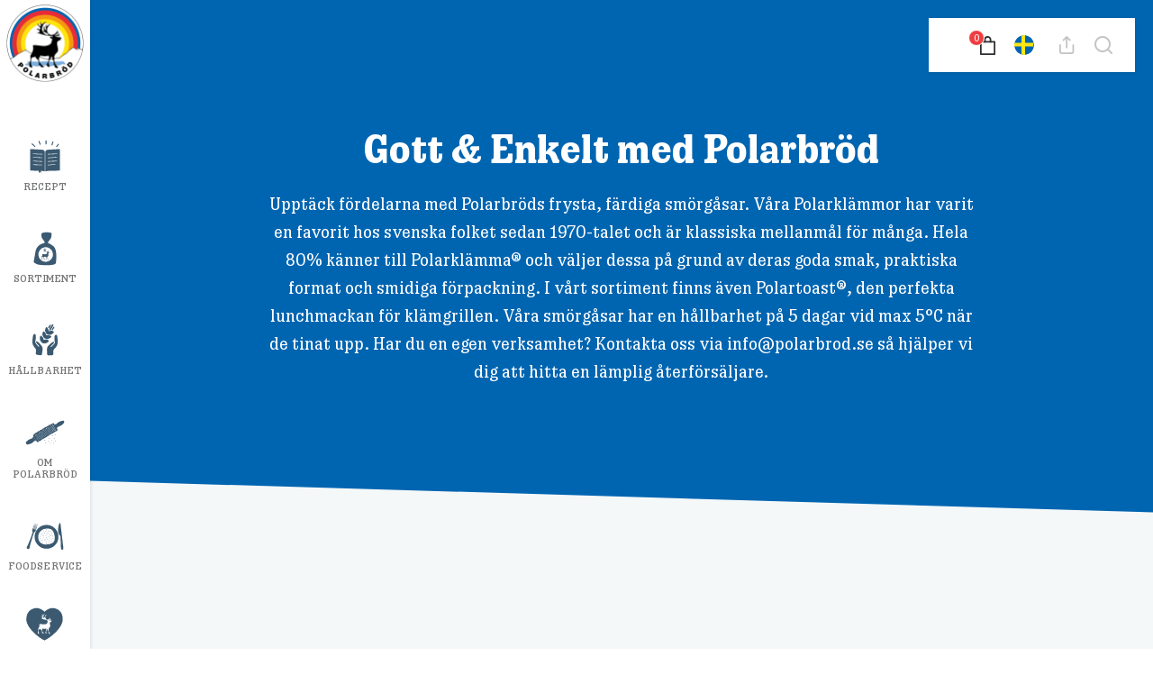

--- FILE ---
content_type: text/html
request_url: https://www.polarbrod.se/smorgasar/
body_size: 7802
content:
<!DOCTYPE html>
<html lang="sv">
<head>
    <meta charset="utf-8">
    <meta name="viewport" content="width=device-width, initial-scale=1.0">
    <meta http-equiv="X-UA-Compatible" content="IE=edge,chrome=1">
    <link rel="preconnect" href="https://www.googletagmanager.com" />
    <link rel="dns-prefetch" href="https://maxcdn.bootstrapcdn.com" />
            <title>Arkiv: Smörgåsar | Polarbröd</title>
        <link rel="apple-touch-icon" sizes="180x180" href="https://www.polarbrod.se/wp-content/themes/paris/assets/images/favicon/apple-touch-icon.png">
    <link rel="icon" type="image/png" sizes="32x32" href="https://www.polarbrod.se/wp-content/themes/paris/assets/images/favicon/favicon-32x32.png">
    <link rel="icon" type="image/png" sizes="16x16" href="https://www.polarbrod.se/wp-content/themes/paris/assets/images/favicon/favicon-16x16.png">
    <link rel="mask-icon" href="https://www.polarbrod.se/wp-content/themes/paris/assets/images/favicon/safari-pinned-tab.svg" color="#5bbad5">
    <link rel="shortcut icon" href="https://www.polarbrod.se/wp-content/themes/paris/assets/images/favicon/favicon.ico">
    <meta name="msapplication-TileColor" content="#da532c">
    <meta name="msapplication-config" content="https://www.polarbrod.se/wp-content/themes/paris/assets/images/favicon/browserconfig.xml">
    <meta name="theme-color" content="#9abaa7">
    <link media="all" rel="stylesheet" href="/theme/assets/css/all.min.css?t=1760687169">
    <script src="/theme/assets/js/script.min.js?t=1760687169" defer=""></script>
    	<style>img:is([sizes="auto" i], [sizes^="auto," i]) { contain-intrinsic-size: 3000px 1500px }</style>
	<link rel="alternate" hreflang="sv" href="https://www.polarbrod.se/smorgasar/" />
<link rel="alternate" hreflang="x-default" href="https://www.polarbrod.se/smorgasar/" />
<script>(function(w,d,s,l,i){w[l]=w[l]||[];w[l].push({'gtm.start':new Date().getTime(),event:'gtm.js'});var f=d.getElementsByTagName(s)[0],j=d.createElement(s),dl=l!='dataLayer'?'&l='+l:'';j.async=true;j.src='https://www.googletagmanager.com/gtm.js?id='+i+dl;f.parentNode.insertBefore(j,f);})(window,document,'script','dataLayer', 'GTM-MZX3C5H');</script>
<!-- The SEO Framework by Sybre Waaijer -->
<link rel="canonical" href="https://www.polarbrod.se/smorgasar/" />
<meta property="og:type" content="website" />
<meta property="og:locale" content="sv_SE" />
<meta property="og:site_name" content="Polarbröd" />
<meta property="og:title" content="Arkiv: Smörgåsar | Polarbröd" />
<meta property="og:url" content="https://www.polarbrod.se/smorgasar/" />
<meta property="og:image" content="https://www.cdnpolarbrod.se/wp-content/uploads/2023/01/cropped-polarbrod-cmyk.png" />
<meta property="og:image:width" content="512" />
<meta property="og:image:height" content="512" />
<meta property="og:image:alt" content="Polarbröd logga" />
<meta name="twitter:card" content="summary_large_image" />
<meta name="twitter:title" content="Arkiv: Smörgåsar | Polarbröd" />
<meta name="twitter:image" content="https://www.cdnpolarbrod.se/wp-content/uploads/2023/01/cropped-polarbrod-cmyk.png" />
<meta name="twitter:image:alt" content="Polarbröd logga" />
<script type="application/ld+json">{"@context":"https://schema.org","@graph":[{"@type":"WebSite","@id":"https://www.polarbrod.se/#/schema/WebSite","url":"https://www.polarbrod.se/","name":"Polarbröd","description":"Gör världen lite godare","inLanguage":"sv-SE","potentialAction":{"@type":"SearchAction","target":{"@type":"EntryPoint","urlTemplate":"https://www.polarbrod.se/search/{search_term_string}/"},"query-input":"required name=search_term_string"},"publisher":{"@type":"Organization","@id":"https://www.polarbrod.se/#/schema/Organization","name":"Polarbröd","url":"https://www.polarbrod.se/","logo":{"@type":"ImageObject","url":"https://www.cdnpolarbrod.se/wp-content/uploads/2023/01/cropped-polarbrod-cmyk.png","contentUrl":"https://www.cdnpolarbrod.se/wp-content/uploads/2023/01/cropped-polarbrod-cmyk.png","width":512,"height":512,"contentSize":"178230"}}},{"@type":"CollectionPage","@id":"https://www.polarbrod.se/smorgasar/","url":"https://www.polarbrod.se/smorgasar/","name":"Arkiv: Smörgåsar | Polarbröd","inLanguage":"sv-SE","isPartOf":{"@id":"https://www.polarbrod.se/#/schema/WebSite"},"breadcrumb":{"@type":"BreadcrumbList","@id":"https://www.polarbrod.se/#/schema/BreadcrumbList","itemListElement":[{"@type":"ListItem","position":1,"item":"https://www.polarbrod.se/","name":"Polarbröd"},{"@type":"ListItem","position":2,"name":"Arkiv: Smörgåsar"}]}}]}</script>
<!-- / The SEO Framework by Sybre Waaijer | 15.28ms meta | 6.32ms boot -->

<style id='classic-theme-styles-inline-css'>
/*! This file is auto-generated */
.wp-block-button__link{color:#fff;background-color:#32373c;border-radius:9999px;box-shadow:none;text-decoration:none;padding:calc(.667em + 2px) calc(1.333em + 2px);font-size:1.125em}.wp-block-file__button{background:#32373c;color:#fff;text-decoration:none}
</style>
<style id='woocommerce-inline-inline-css'>
.woocommerce form .form-row .required { visibility: visible; }
</style>
<script src="https://www.polarbrod.se/wp-content/plugins/itc-consent-mode/assets/js/consent-mode.min.js?v=1.006&amp;ver=6.8.2" id="icm-scripts-js"></script>
	<noscript><style>.woocommerce-product-gallery{ opacity: 1 !important; }</style></noscript>
	<link rel="icon" href="https://www.cdnpolarbrod.se/wp-content/uploads/2023/01/cropped-polarbrod-cmyk-32x32.png" sizes="32x32" />
<link rel="icon" href="https://www.cdnpolarbrod.se/wp-content/uploads/2023/01/cropped-polarbrod-cmyk-192x192.png" sizes="192x192" />
<link rel="apple-touch-icon" href="https://www.cdnpolarbrod.se/wp-content/uploads/2023/01/cropped-polarbrod-cmyk-180x180.png" />
<meta name="msapplication-TileImage" content="https://www.cdnpolarbrod.se/wp-content/uploads/2023/01/cropped-polarbrod-cmyk-270x270.png" />
</head>

<body class="archive post-type-archive post-type-archive-smorgasar wp-theme-paris theme-paris woocommerce-no-js">
        <div id="wrapper">
        <div class="page-actions-bar">
  <ul class="tools">
          <li class="cart" id="header-user">
        <button class="user-button" aria-label="Open user menu">
    <a href="/polarbutiken/" class="avatar">
        <img src="/theme/assets/images/avatar-placeholder.png" alt="User avatar" class="avatar__img">
</a>

    <div class="user-info">
        <span class="user-name js-user-name"></span>
        <span class="user-points"><span class="js-user-score-left"></span> Poäng</span>
    </div>
</button>      </li>
      <li class="cart" id="header-cart">
        <a href="https://www.polarbrod.se/varukorg/" title="View your shopping cart"></a>
<span class="count"></span>      </li>
        <li class="lang">
      <a onclick="openLanguage('open');">
                  <img src="/wp-content/themes/paris/assets/images/Swe-flag.svg" alt="swe" width="22" height="22" />
              </a>
    </li>
    <li><a onclick="openShare('open');"><i class="icon-upload"></i></a></li>
    <li><a onclick="openSearch('open');"><i class="icon-search"></i></a></li>
  </ul>
</div><div class="user-menu" id="user-menu">
    <ul>
        <li>
            <h2 class="user-name js-user-name"></h2>
            <p class="user-points"><span class="js-user-score-left">0</span> Poäng</p>
        </li>
        <li>
            <a href="/mitt-konto/">Din profil</a>
        </li>
        <li class="register-score">
            <a href="/registrera-poang/">Registrera dina kvitton</a>
        </li>
        <li>
            <a href="/din-historik/">Se din historik</a>
        </li>
    </ul>
</div>      
        <header id="header">
            <div class="container-fluid">
                <div class="logo">
                    <a href="https://www.polarbrod.se" class="no-pushstate">
                        <img src="https://www.polarbrod.se/wp-content/themes/paris/assets/images/logo-polarbrod.png" width="100" height="100" alt="Polarbröd">
                    </a>
                </div>

                <div class="header-left">
                    <a class="nav-opener" alt="Menu">
                        <div class="opener-text">MENY</div>
                        <div class="opener"><span></span></div>
                    </a>

                    <button class="user-button" aria-label="Open user menu">
    <a href="/polarbutiken/" class="avatar">
        <img src="/theme/assets/images/avatar-placeholder.png" alt="User avatar" class="avatar__img">
</a>

    <div class="user-info">
        <span class="user-name js-user-name"></span>
        <span class="user-points"><span class="js-user-score-left"></span> Poäng</span>
    </div>
</button>                </div>

                <div class="header-right">
                    <div id="header-cart-mobile">
                        <a href="https://www.polarbrod.se/varukorg/" title="View your shopping cart"></a>
<span class="count"></span>                    </div>

                    <a class="btn-search">
                        <i class="icon-search"></i>
                        <div class="close-search">
                            <span></span>
                            <span></span>
                        </div>
                    </a>
                </div>

                <div id="search-wrapper" class="search-wrapper">
                    <form role="search" method="get" id="searchform" class="searchform" action="https://www.polarbrod.se/">
                        <input type="search" id="header-search" name="s" aria-label="Search through site content" placeholder="Sök">
                    </form>

                    <button class="clear-search" onclick="document.getElementById('header-search').value = ''">rensa</button>
                </div>

                <div id="navigation-wrapper" class="navigation-wrapper">
                    <div class="nav-slide side-block">
                        <nav class="side-nav">
                            <ul>
                                <li id="menu-item-2288" class="menu-recipe menu-item menu-item-type-custom menu-item-object-custom menu-item-2288"><a href="/recept/">Recept</a></li>
<li id="menu-item-6075" class="menu-products menu-item menu-item-type-custom menu-item-object-custom menu-item-has-children menu-item-6075"><a href="#">Sortiment</a>
<div class='drop'><div class='menu-background'></div><div class='holder'><strong class='nav-title'></strong><a class='back'><span>Tillbaka</span></a><a class='close'>stäng av</a><ul class='sub-menu'>
	<li id="menu-item-17790" class="menu-item menu-item-type-custom menu-item-object-custom menu-item-17790"><a href="https://www.polarbrod.se/vara-brod/">Våra bröd</a></li>
	<li id="menu-item-3495" class="menu-item menu-item-type-custom menu-item-object-custom menu-item-3495"><a href="https://www.polarbrod.se/vara-smorgasar/">Smörgåsar</a></li>
	<li id="menu-item-2921" class="menu-item menu-item-type-post_type menu-item-object-page menu-item-2921"><a href="https://www.polarbrod.se/sortiment/ingredienser/">Ingredienser</a></li>
	<li id="menu-item-24177" class="menu-item menu-item-type-post_type menu-item-object-page menu-item-24177"><a href="https://www.polarbrod.se/handla-har/">Här finns vi</a></li>
</ul></div></div>
</li>
<li id="menu-item-6270" class="menu-sustainability menu-item menu-item-type-post_type menu-item-object-page menu-item-has-children menu-item-6270"><a href="https://www.polarbrod.se/hallbarhet/">Hållbarhet</a>
<div class='drop'><div class='menu-background'></div><div class='holder'><strong class='nav-title'></strong><a class='back'><span>Tillbaka</span></a><a class='close'>stäng av</a><ul class='sub-menu'>
	<li id="menu-item-36635" class="menu-item menu-item-type-post_type menu-item-object-page menu-item-36635"><a href="https://www.polarbrod.se/framtidsreceptet/">Framtidsreceptet</a></li>
	<li id="menu-item-31060" class="menu-item menu-item-type-post_type menu-item-object-page menu-item-31060"><a href="https://www.polarbrod.se/hallbarhet/">Vårt hållbarhetsarbete</a></li>
	<li id="menu-item-31059" class="menu-item menu-item-type-post_type menu-item-object-page menu-item-31059"><a href="https://www.polarbrod.se/hallbarhet/miljomassiga-hallbarhetsmal/">Ekologiska hållbarhetsmål</a></li>
	<li id="menu-item-6168" class="menu-item menu-item-type-post_type menu-item-object-page menu-item-6168"><a href="https://www.polarbrod.se/foodservice/polfarskt/">Polarmetoden</a></li>
</ul></div></div>
</li>
<li id="menu-item-3271" class="menu-about menu-item menu-item-type-custom menu-item-object-custom menu-item-has-children menu-item-3271"><a href="#">Om Polarbröd</a>
<div class='drop'><div class='menu-background'></div><div class='holder'><strong class='nav-title'></strong><a class='back'><span>Tillbaka</span></a><a class='close'>stäng av</a><ul class='sub-menu'>
	<li id="menu-item-7134" class="menu-item menu-item-type-post_type menu-item-object-page menu-item-7134"><a href="https://www.polarbrod.se/om-polarbrod/">Om Polarbröd</a></li>
	<li id="menu-item-7970" class="menu-item menu-item-type-post_type menu-item-object-page menu-item-7970"><a href="https://www.polarbrod.se/om-polarbrod/foretagsfakta/">Företagsfakta</a></li>
	<li id="menu-item-6241" class="menu-item menu-item-type-post_type menu-item-object-page menu-item-6241"><a href="https://www.polarbrod.se/om-polarbrod/foretagsfakta/utmarkelser/">Utmärkelser</a></li>
	<li id="menu-item-2970" class="menu-item menu-item-type-post_type menu-item-object-page menu-item-2970"><a href="https://www.polarbrod.se/om-polarbrod/jobba-hos-oss/">Jobba hos oss</a></li>
	<li id="menu-item-7852" class="menu-item menu-item-type-custom menu-item-object-custom menu-item-7852"><a href="https://www.polarbrod.se/om-polarbrod/kontakt/reklamationer/">Konsumentkontakt och reklamation</a></li>
	<li id="menu-item-31459" class="menu-item menu-item-type-post_type menu-item-object-page menu-item-31459"><a href="https://www.polarbrod.se/om-polarbrod/kontakt/fragor-och-svar/">Frågor och svar</a></li>
	<li id="menu-item-36530" class="menu-item menu-item-type-post_type menu-item-object-page menu-item-36530"><a href="https://www.polarbrod.se/om-polarbrod/sponsring/">Sponsring</a></li>
	<li id="menu-item-6237" class="menu-item menu-item-type-post_type menu-item-object-page menu-item-6237"><a href="https://www.polarbrod.se/om-polarbrod/tavlingar/">Tävlingar</a></li>
	<li id="menu-item-6238" class="menu-item menu-item-type-post_type menu-item-object-page menu-item-6238"><a href="https://www.polarbrod.se/om-polarbrod/bagerimuseet/">Bagerimuseet</a></li>
	<li id="menu-item-2984" class="menu-item menu-item-type-post_type menu-item-object-page menu-item-2984"><a href="https://www.polarbrod.se/om-polarbrod/kontakt/">Press</a></li>
</ul></div></div>
</li>
<li id="menu-item-3496" class="menu-fs menu-item menu-item-type-post_type menu-item-object-page menu-item-3496"><a href="https://www.polarbrod.se/foodservice/">Foodservice</a></li>
<li id="menu-item-23490" class="menu-shop menu-item menu-item-type-custom menu-item-object-custom menu-item-23490"><a href="/polarbutiken/">Polarbutiken</a></li>
                            </ul>
                        </nav>

                        <div id="mobile-languages">
                            <div><a href="/en/" class="no-pushstate"><div class="flag "><img src="/wp-content/themes/paris/assets/images/UK-flag.svg" alt="en-flag" height="20" width="20" /></div></a></div><div><a href="/no/" class="no-pushstate"><div class="flag "><img src="/wp-content/themes/paris/assets/images/Nor-flag.svg" alt="no-flag" height="20" width="20" /></div></a></div><div><a href="https://www.polarbrod.se/smorgasar/" class="no-pushstate"><div class="flag active"><img src="/wp-content/themes/paris/assets/images/Swe-flag.svg" alt="sv-flag" height="20" width="20" /></div></a></div>                        </div>
                    </div>
                </div>
            </div>
        </header>
<main id="main" class="kons-recept">

    <div class="itc-paris-block taxonomy-header" data-itc-paris-block="taxonomy-header" data-itc-paris-block-js="plugin" data-itc-paris-block-css="">  <div id="show-search" class="pop-down">
      <a class="close" onclick="closeSearch()">stäng av</a>

      <div class="search-bar">
          
          <form role="search" method="get" id="searchform" class="searchform" action="https://www.polarbrod.se/">
              <input type="search" id="site-search" name="s" aria-label="Search through site content">
          </form>

          <button class="clear-search" onclick="document.getElementById('site-search').value = ''">rensa</button>
      </div>
  </div>
  <div id="show-share" class="pop-down">
      <a class="close" onclick="closeShare()">stäng av</a>

      <div class="container">
          <h2>Dela</h2>

          <div class="row">
              
              <div class="col-md-4">
                  <a target="_blank" href="http://www.facebook.com/sharer/sharer.php?u=https%3A%2F%2Fwww.polarbrod.se%2Fsmorgasar%2Fpolartoast-ost-skinka%2F" class="btn btn-blue" rel="noopener"><i class="icon-facebook-sq"></i> Facebook</a>
              </div>

              <div class="col-md-4">
                  <a target="_blank" href="http://www.twitter.com/share?url=https%3A%2F%2Fwww.polarbrod.se%2Fsmorgasar%2Fpolartoast-ost-skinka%2F" class="btn btn-blue" rel="noopener"><i class="icon-twitter"></i> Twitter</a>
              </div>

              <div class="col-md-4">
                  <a href="mailto:?subject=Lorem%20Ipsum%20Dolor&amp;bodyhttps%3A%2F%2Fwww.polarbrod.se%2Fsmorgasar%2Fpolartoast-ost-skinka%2F" class="btn btn-blue"><i class="icon-mail"></i> Mail</a>
              </div>
          </div>
      </div>
  </div>
  <div id="show-language" class="pop-down">
      <a class="close" onclick="closeLanguage()">stäng av</a>

      <div class="container">
          <div class="row">   
              <div class="col-md-4"><a href="/en/" class="no-pushstate"><div class="flag "><img src="/wp-content/themes/paris/assets/images/UK-flag.svg" alt="en-flag" width="46" height="46" /></div><p>Export</p></a></div><div class="col-md-4"><a href="/no/" class="no-pushstate"><div class="flag "><img src="/wp-content/themes/paris/assets/images/Nor-flag.svg" alt="no-flag" width="46" height="46" /></div><p>Polarbröd Norge</p></a></div><div class="col-md-4"><a href="https://www.polarbrod.se/smorgasar/" class="no-pushstate"><div class="flag active"><img src="/wp-content/themes/paris/assets/images/Swe-flag.svg" alt="sv-flag" width="46" height="46" /></div><p>Svenska</p></a></div>          </div>
      </div>
  </div>

  <!-- Top bar backdrop -->
  <div id="backdrop" onclick="closePopdown()"></div>


<div class="block-taxonomy-header " style="opacity:0">
     
  <div class="container top-content">
    <div class="row">
      <div class="content">
        <h1>Gott & Enkelt med Polarbröd</h1><p>Upptäck fördelarna med Polarbröds frysta, färdiga smörgåsar. Våra Polarklämmor har varit en favorit hos svenska folket sedan 1970-talet och är klassiska mellanmål för många. Hela 80% känner till Polarklämma® och väljer dessa på grund av deras goda smak, praktiska format och smidiga förpackning. I vårt sortiment finns även Polartoast®, den perfekta lunchmackan för klämgrillen.

Våra smörgåsar har en hållbarhet på 5 dagar vid max 5°C när de tinat upp.

Har du en egen verksamhet? Kontakta oss via info@polarbrod.se så hjälper vi dig att hitta en lämplig återförsäljare.

</hp1>        
              </div>
    </div>
  </div>
  </div></div><div class="itc-paris-block product-archive" data-itc-paris-block="product-archive" data-itc-paris-block-js="" data-itc-paris-block-css=""><div class="container product-archive">
	
	                                                                                                                                                                                                                                                        <a href="https://www.polarbrod.se/smorgasar/polarklamma-kalkon/" class="product">
                                    <div class="product-image">
                                        <img class="climate-icon" src="/wp-content/themes/paris/assets/images/klimat_small.svg" />
                                        <img src="https://www.cdnpolarbrod.se/wp-content/uploads/aq/produktbild-polarklamma-kalkon-10-690xauto.png" data-src="https://www.cdnpolarbrod.se/wp-content/uploads/aq/produktbild-polarklamma-kalkon-75-690xauto.jpg" data-srcset-m="https://www.cdnpolarbrod.se/wp-content/uploads/aq/produktbild-polarklamma-kalkon-75-375xauto.jpg 1x, https://www.cdnpolarbrod.se/wp-content/uploads/aq/produktbild-polarklamma-kalkon-75-750xauto.jpg 2x" data-srcset-d="https://www.cdnpolarbrod.se/wp-content/uploads/aq/produktbild-polarklamma-kalkon-75-690xauto.jpg 1x, https://www.cdnpolarbrod.se/wp-content/uploads/aq/produktbild-polarklamma-kalkon-75-1380xauto.jpg 2x" alt="" class="itc_lazy">
                                    </div>
                                    <h4>Polarklämma® Kalkon</h4>
                                    <p class="subheading"></p>
                                </a>
                                                                                                                                                                                                                                                                                                                                                                                                                                                                                                                                                                                                                                                                <a href="https://www.polarbrod.se/smorgasar/polarklamma-ost/" class="product">
                                    <div class="product-image">
                                        <img class="climate-icon" src="/wp-content/themes/paris/assets/images/klimat_small.svg" />
                                        <img src="https://www.cdnpolarbrod.se/wp-content/uploads/aq/produktbild-polarklamma-ost-10-690xauto.png" data-src="https://www.cdnpolarbrod.se/wp-content/uploads/aq/produktbild-polarklamma-ost-75-690xauto.jpg" data-srcset-m="https://www.cdnpolarbrod.se/wp-content/uploads/aq/produktbild-polarklamma-ost-75-375xauto.jpg 1x, https://www.cdnpolarbrod.se/wp-content/uploads/aq/produktbild-polarklamma-ost-75-750xauto.jpg 2x" data-srcset-d="https://www.cdnpolarbrod.se/wp-content/uploads/aq/produktbild-polarklamma-ost-75-690xauto.jpg 1x, https://www.cdnpolarbrod.se/wp-content/uploads/aq/produktbild-polarklamma-ost-75-1380xauto.jpg 2x" alt="" class="itc_lazy">
                                    </div>
                                    <h4>Polarklämma® Ost</h4>
                                    <p class="subheading"></p>
                                </a>
                                                                                                                                                                                                                                                                                                                                                                                                                                                                                                                                                                                                                                                                <a href="https://www.polarbrod.se/smorgasar/polarklamma-renkott/" class="product">
                                    <div class="product-image">
                                        <img class="climate-icon" src="/wp-content/themes/paris/assets/images/klimat_small.svg" />
                                        <img src="https://www.cdnpolarbrod.se/wp-content/uploads/aq/produktbild-polarklamma-renkott-10-690xauto.png" data-src="https://www.cdnpolarbrod.se/wp-content/uploads/aq/produktbild-polarklamma-renkott-75-690xauto.jpg" data-srcset-m="https://www.cdnpolarbrod.se/wp-content/uploads/aq/produktbild-polarklamma-renkott-75-375xauto.jpg 1x, https://www.cdnpolarbrod.se/wp-content/uploads/aq/produktbild-polarklamma-renkott-75-750xauto.jpg 2x" data-srcset-d="https://www.cdnpolarbrod.se/wp-content/uploads/aq/produktbild-polarklamma-renkott-75-690xauto.jpg 1x, https://www.cdnpolarbrod.se/wp-content/uploads/aq/produktbild-polarklamma-renkott-75-1380xauto.jpg 2x" alt="" class="itc_lazy">
                                    </div>
                                    <h4>Polarklämma® Renkött</h4>
                                    <p class="subheading"></p>
                                </a>
                                                                                                                                                                                                                                                                                                                                                                                                                                                                                                                                                                                                                                                                <a href="https://www.polarbrod.se/smorgasar/polarklamma-skinka/" class="product">
                                    <div class="product-image">
                                        <img class="climate-icon" src="/wp-content/themes/paris/assets/images/klimat_small.svg" />
                                        <img src="https://www.cdnpolarbrod.se/wp-content/uploads/aq/produktbild-polarklamma-skinka-10-690xauto.png" data-src="https://www.cdnpolarbrod.se/wp-content/uploads/aq/produktbild-polarklamma-skinka-75-690xauto.jpg" data-srcset-m="https://www.cdnpolarbrod.se/wp-content/uploads/aq/produktbild-polarklamma-skinka-75-375xauto.jpg 1x, https://www.cdnpolarbrod.se/wp-content/uploads/aq/produktbild-polarklamma-skinka-75-750xauto.jpg 2x" data-srcset-d="https://www.cdnpolarbrod.se/wp-content/uploads/aq/produktbild-polarklamma-skinka-75-690xauto.jpg 1x, https://www.cdnpolarbrod.se/wp-content/uploads/aq/produktbild-polarklamma-skinka-75-1380xauto.jpg 2x" alt="" class="itc_lazy">
                                    </div>
                                    <h4>Polarklämma® Skinka</h4>
                                    <p class="subheading"></p>
                                </a>
                                                                                                                                                                                                                                                                                                                                                                                                                                                                                                                                                                                                                                                                <a href="https://www.polarbrod.se/smorgasar/polartoast-ost-skinka/" class="product">
                                    <div class="product-image">
                                        
                                        <img src="https://www.cdnpolarbrod.se/wp-content/uploads/aq/polartoast-ost-och-skinka-illustration-sv-10-690xauto.png" data-src="https://www.cdnpolarbrod.se/wp-content/uploads/aq/polartoast-ost-och-skinka-illustration-sv-75-690xauto.jpg" data-srcset-m="https://www.cdnpolarbrod.se/wp-content/uploads/aq/polartoast-ost-och-skinka-illustration-sv-75-375xauto.jpg 1x, https://www.cdnpolarbrod.se/wp-content/uploads/aq/polartoast-ost-och-skinka-illustration-sv-75-750xauto.jpg 2x" data-srcset-d="https://www.cdnpolarbrod.se/wp-content/uploads/aq/polartoast-ost-och-skinka-illustration-sv-75-690xauto.jpg 1x, https://www.cdnpolarbrod.se/wp-content/uploads/aq/polartoast-ost-och-skinka-illustration-sv-75-1380xauto.jpg 2x" alt="" class="itc_lazy">
                                    </div>
                                    <h4>Polartoast® ost &#038; skinka</h4>
                                    <p class="subheading"></p>
                                </a>
                                                                                                                                                                                                                                                                                                                        	</div></div><div class="itc-paris-block text-right-image-left" data-itc-paris-block="text-right-image-left" data-itc-paris-block-js="" data-itc-paris-block-css=""><div class="container">
    <div class="info-news">
        <div class="cols">
                                    <div class="img-holder">
                            <img src="https://www.cdnpolarbrod.se/wp-content/uploads/aq/produktbild-polarklamma-renkott-10-1300x866.jpg" data-src="https://www.cdnpolarbrod.se/wp-content/uploads/aq/produktbild-polarklamma-renkott-75-1300x866.jpg" data-srcset-m="https://www.cdnpolarbrod.se/wp-content/uploads/aq/produktbild-polarklamma-renkott-75-375x200.jpg 1x, https://www.cdnpolarbrod.se/wp-content/uploads/aq/produktbild-polarklamma-renkott-75-750x400.jpg 2x" data-srcset-d="https://www.cdnpolarbrod.se/wp-content/uploads/aq/produktbild-polarklamma-renkott-75-1300x866.jpg 1x, https://www.cdnpolarbrod.se/wp-content/uploads/aq/produktbild-polarklamma-renkott-75-2600x1600.jpg 2x" alt="" class="itc_lazy">
                        </div>
                    
            <div class="description">
                <h2><a href="https://www.polarklamma.se/">Hitta din Polarklämma®!</a></h2>                <p>Letar du efter en butik som säljer Polarklämmor? Här har vi samlat våra återförsäljare så att du enklare ska hitta en Polarklämma® nära dig! 




</p>
                <a href="https://www.polarklamma.se/" class="link">Till kartan</a>            </div>
        </div>
    </div>
</div></div><div class="itc-paris-block text-left-image-right" data-itc-paris-block="text-left-image-right" data-itc-paris-block-js="" data-itc-paris-block-css=""><div class="container" data-compact="0">
    <div class="info-news image-right">
        <div class="cols">
            										<div class="img-holder">
												<img src="https://www.cdnpolarbrod.se/wp-content/uploads/aq/smorgasar-10-1300x866.jpg" data-src="https://www.cdnpolarbrod.se/wp-content/uploads/aq/smorgasar-75-1300x866.jpg" data-srcset-m="https://www.cdnpolarbrod.se/wp-content/uploads/aq/smorgasar-75-375x200.jpg 1x, https://www.cdnpolarbrod.se/wp-content/uploads/aq/smorgasar-75-750x400.jpg 2x" data-srcset-d="https://www.cdnpolarbrod.se/wp-content/uploads/aq/smorgasar-75-1300x866.jpg 1x, https://www.cdnpolarbrod.se/wp-content/uploads/aq/smorgasar-75-2600x1600.jpg 2x" alt="" class="itc_lazy">
										</div>
                                
            <div class="description">
                <h2><a href="https://www.polarbrod.se/varldens-forsta-djupfrysta-smorgas/">Polarklämma®</a></h2>                
                <p>Polarklämmorna har sitt ursprung i världens första djupfrysta smörgås som uppfanns i slutet på 1960-talet av Polarbröds Greta Nilsson i syftet att minska matsvinnet. Bara att tina & servera. En enkel och praktisk mellanmålslösning som är väldigt omtyckt av barn och vuxna. Läs mer om världens första djupfrysta smörgås!
</p>
                <a href="https://www.polarbrod.se/varldens-forsta-djupfrysta-smorgas/" class="link">Läs mer om historien</a>            </div>
        </div>
    </div>
</div>
</div>
</main>

<footer id="footer">
		<div class="container">

            
                            <div class="itc-paris-block footer_polarbrod" data-itc-paris-block="footer_polarbrod" data-itc-paris-block-js="plugin" data-itc-paris-block-css="plugin">
<div class="footer__container">
    <div class="footer__left">
        <div class="footer__footer-logo-container">
                            <a href="https://www.polarbrod.se" aria-label="Polarbröd Startsida">
                    <img decoding="async" class="footer__footer-logo" loading="lazy" height="109" width="109" src="https://www.cdnpolarbrod.se/wp-content/uploads/2023/10/logo-polarbrod-sv.png" alt="Polarbröd logga" title="logo-polarbrod">
                </a>
                    </div>

        <div class="footer__left-text">
                            <p>Polarbröd är ett familjeföretag med hundraåriga traditioner av norrländskt entreprenörskap och brödkultur. Vi har funnits i fem generationer och vill finnas lika länge till. Det moderna företaget har vuxit från ett litet familjebageri till att bli Sveriges tredje största producent av matbröd.</p>
                    </div>
    </div>

    <div class="footer__right">
        <div class="footer__top desktop">
            <div class="footer__top-quote">
                                    <p>Polarbröd &#8211; helt enkelt!</p>
                            </div>
        </div>
        <div class="footer__bottom">
                            <div class="footer__col">
                    <div class="footer__col-content">
                        <div class="footer__col-header-wrapper">
                                                            <h2 class="footer__col-header contact">
                                    Polarbröd AB                                </h2>
                            
                            <div class="open__icon">
                                <span></span>
                                <span></span>
                            </div>
                        </div>

                        <div class="footer__col-text-wrapper contact">
                            <div class="footer__col-text">
                                                                                                                                                        <p class="contacts-text">
                                                942 82 Älvsbyn                                            </p>
                                                                                                                                                                <a href="tel:010-450 60 00">
                                                010-450 60 00                                            </a>
                                                                                                                                                                <a href="mailto:info@polarbrod.se">
                                                info@polarbrod.se                                            </a>
                                                                                                                                        </div>
                        </div>
                    </div>
                </div>
            
                            <div class="footer__col">
                    <div class="footer__col-content">
                        <div class="footer__col-header-wrapper">
                                                            <h2 class="footer__col-header">
                                    Kontakt                                </h2>
                             

                            <div class="open__icon">
                                <span></span>
                                <span></span>
                            </div>
                        </div>

                        <div class="footer__col-text-wrapper">
                            <div class="footer__col-text">
                                                                                                            <a href="https://www.polarbrod.se/om-polarbrod/kontakt/reklamationer/" target="_blank" rel="noopener noreferrer">
                                            Konsumentkontakt och reklamation                                        </a>
                                                                            <a href="https://www.polarbrod.se/om-polarbrod/kontakt/fragor-och-svar/" target="_blank" rel="noopener noreferrer">
                                            Frågor och svar                                        </a>
                                                                            <a href="https://www.polarbrod.se/om-polarbrod/kontakt/" target="_blank" rel="noopener noreferrer">
                                            Press och nyhetsrum                                        </a>
                                                                            <a href="https://www.polarbrod.se/om-polarbrod/sponsringansokan/" target="_blank" rel="noopener noreferrer">
                                            Sponsring                                        </a>
                                                                                                </div>
                        </div>
                    </div>
                </div>
            
                            <div class="footer__col">
                    <div class="footer__col-content">
                        <div class="footer__col-header-wrapper">
                                                            <h2 class="footer__col-header">
                                    För våra Polarpolare                                </h2>
                             

                            <div class="open__icon">
                                <span></span>
                                <span></span>
                            </div>
                        </div>

                        <div class="footer__col-text-wrapper">
                            <div class="footer__col-text">
                                                                                                            <a href="https://www.polarbrod.se/polarbutiken/" target="_blank" rel="noopener noreferrer">
                                            Polarbutiken                                        </a>
                                                                            <a href="https://www.polarbrod.se/om-polarbrod/tavlingar/" target="_blank" rel="noopener noreferrer">
                                            Tävlingar                                        </a>
                                                                            <a href="https://www.polarklamma.se/" target="_blank" rel="noopener noreferrer">
                                            Hitta din Polarklämma                                        </a>
                                                                                                </div>
                        </div>
                    </div>
                </div>
            
                            <div class="footer__col">
                    <div class="footer__col-content">
                        <div class="footer__col-header-wrapper">
                                                            <h2 class="footer__col-header">
                                    Utvalt                                </h2>
                             

                            <div class="open__icon">
                                <span></span>
                                <span></span>
                            </div>
                        </div>

                        <div class="footer__col-text-wrapper">
                            <div class="footer__col-text">
                                                                                                            <a href="https://www.polarbrod.se/recept/" target="_blank" rel="noopener noreferrer">
                                            Recept                                        </a>
                                                                            <a href="https://www.polarbrod.se/om-polarbrod/jobba-hos-oss/" target="_blank" rel="noopener noreferrer">
                                            Lediga jobb                                        </a>
                                                                            <a href="https://www.polarbrod.se/vara-brod/" target="_blank" rel="noopener noreferrer">
                                            Våra bröd                                        </a>
                                                                                                </div>
                        </div>
                    </div>
                </div>
            
                            <div class="footer__col">
                    <div class="footer__col-content">
                        <div class="footer__col-header-wrapper">
                                                            <h2 class="footer__col-header">
                                    Hållbarhet                                </h2>
                             

                            <div class="open__icon">
                                <span></span>
                                <span></span>
                            </div>
                        </div>

                        <div class="footer__col-text-wrapper">
                            <div class="footer__col-text">
                                                                                                            <a href="https://www.polarbrod.se/hallbarhet/" target="_blank" rel="noopener noreferrer">
                                            Vårt hållbarhetsarbete                                        </a>
                                                                            <a href="https://www.polarbrod.se/foodservice/polfarskt/" target="_blank" rel="noopener noreferrer">
                                            Polarmetoden                                        </a>
                                                                                                </div>
                        </div>
                    </div>
                </div>
            
            <div class="footer__col socials">
                <div class="footer__col-content socials">
                    <div class="footer__col-header-wrapper socials">
                                                    <h2 class="footer__col-header">
                                Följ oss                            </h2>
                                            </div>

                    <div class="footer__col-text-wrapper socials">
                        <div class="footer__col-text">
                                                            <ul class="list-inline social-networks">
                                                                            <li>
                                            <a href="https://www.facebook.com/polarbrod.sverige/" target="_blank" rel="noopener noreferrer" class="facebook">
                                                <span class="icon-facebook-sq"></span>
                                            </a>
                                        </li>
                                                                            <li>
                                            <a href="https://www.instagram.com/polarbrod/" target="_blank" rel="noopener noreferrer" class="instagram">
                                                <span class="icon-instagram"></span>
                                            </a>
                                        </li>
                                                                            <li>
                                            <a href="https://www.tiktok.com/@polarbrod_officiella" target="_blank" rel="noopener noreferrer" class="tiktok">
                                                <span class="icon-tiktok"></span>
                                            </a>
                                        </li>
                                                                            <li>
                                            <a href="https://www.youtube.com/user/PolarbrodAB" target="_blank" rel="noopener noreferrer" class="youtube">
                                                <span class="icon-youtube"></span>
                                            </a>
                                        </li>
                                                                    </ul>
                                                    </div>
                    </div>
                </div>
            </div>
        </div>
    </div>
</div></div>                    </div>

        <div class="footer-frame">
            <div class="container container-frame">
                <div class="row">
                    <div class="col-lg-3">
        <!--                    <ul class="list-inline social-networks">
                                                            <li><a href="https://www.facebook.com/polarbrod.sverige/" target="_blank" rel="noopener"><span class="icon-facebook-sq"></span></a></li>
                                
                                <li><a href="https://twitter.com/polarbrodab" target="_blank" rel="noopener"><span class="icon-twitter"></span></a></li>
                            
                                                            <li><a href="https://www.instagram.com/polarbrod/" target="_blank" rel="noopener"><span class="icon-instagram"></span></a></li>
                            
                            <li><a href="https://www.youtube.com/user/PolarbrodAB" target="_blank" rel="noopener"><span class="icon-youtube"></span></a></li>
                        </ul> -->
                    </div>
                    <div class="col-lg-6">
                        <ul class="list-inline footer-links">
                                                                <li><a href="/cookies/">Om cookies</a></li>
                                    <li><a href="#" class="itc_cm-show">Cookieinställningar</a></li>
                                    <li><a href="/personuppgiftshantering/">Personuppgiftshantering</a></li>
                                                            </ul>
                    </div>
                    <div class="col-lg-3"></div>
                </div>
            </div>
        </div>

    </footer>

    <script type="speculationrules">
{"prefetch":[{"source":"document","where":{"and":[{"href_matches":"\/*"},{"not":{"href_matches":["\/wp-*.php","\/wp-admin\/*","\/wp-content\/uploads\/*","\/wp-content\/*","\/wp-content\/plugins\/*","\/wp-content\/themes\/paris\/*","\/*\\?(.+)"]}},{"not":{"selector_matches":"a[rel~=\"nofollow\"]"}},{"not":{"selector_matches":".no-prefetch, .no-prefetch a"}}]},"eagerness":"conservative"}]}
</script>
<script>if('itc_cm' in window){itc_cm.init({cm_id:'cc_pref2',blog_id:1,lang:'sv',setting_selector:'.itc_cm-show',category_cbs:{"functional": {"gtm_terms" : [],"cb" : function(){}},"necessary": {"gtm_terms" : [],"cb" : function(){}},"tracking": {"gtm_terms" : ["analytics_storage"],"cb" : function(){}},"marketing": {"gtm_terms" : ["ad_storage"],"cb" : function(){}}}});}</script>	<script>
		(function () {
			var c = document.body.className;
			c = c.replace(/woocommerce-no-js/, 'woocommerce-js');
			document.body.className = c;
		})();
	</script>
	<link rel='stylesheet' id='wc-blocks-style-css' href='https://www.polarbrod.se/wp-content/plugins/woocommerce/assets/client/blocks/wc-blocks.css?ver=wc-10.4.3' media='all' />
<script src="https://www.polarbrod.se/wp-content/plugins/itc-paris/frontend/js/paris-loader.min.js?theme_url=https%3A%2F%2Fwww.polarbrod.se%2Fwp-content%2Fthemes%2Fparis%2Fparis&amp;block_url=https%3A%2F%2Fwww.polarbrod.se%2Fwp-content%2Fthemes%2Fparis%2Fparis_blocks&amp;t=1760687169&amp;ver=6.8.2" id="paris-loader-js"></script>
    <script src="/wp-content/themes/paris/assets/js/fslightbox.js"></script>
    <span id="wp-admin-bar-notes"></span>
</body>
</html>

--- FILE ---
content_type: application/javascript
request_url: https://www.polarbrod.se/wp-content/themes/paris/paris_blocks/footer_polarbrod/render.js?t=1760687169
body_size: 414
content:
itc_paris.includejs({
	'paris_name':'footer',
	'ready_if':function(){return true;},
	'callback':function(){
		var openIcons = document.querySelectorAll('.open__icon');

		openIcons.forEach(function(openIcon) {
			openIcon.addEventListener('click', function(e) {
				openCloseCheck(e);
			});
		});

		function openCloseCheck(e) {
			if (e.currentTarget.classList.contains('open')) {
				close(e);
			} else {
				open(e);
			}
		}

		function close(e) {
			e.currentTarget.classList.remove('open');

			var linksHolder = e.currentTarget.closest('.footer__col-content').querySelector('.footer__col-text-wrapper');
			linksHolder.style.height = 0;
		}

		function open(e) {
			e.currentTarget.classList.add('open');

			var linksHolder = e.currentTarget.closest('.footer__col-content').querySelector('.footer__col-text-wrapper');
			var linksHeight = e.currentTarget.closest('.footer__col-content').querySelector('.footer__col-text').offsetHeight;
			linksHolder.style.height = linksHeight + 'px';
		}
	},
	'status':false,
	'dependencies':[]
});


--- FILE ---
content_type: application/javascript
request_url: https://www.polarbrod.se/theme/assets/js/script.min.js?t=1760687169
body_size: 5252
content:
if("NodeList"in window&&!NodeList.prototype.forEach&&(console.info("polyfill for IE11"),NodeList.prototype.forEach=function(e,t){t=t||window;for(var n=0;n<this.length;n++)e.call(t,this[n],n,this)}),!("itc_lazyload"in window)||"object"!=typeof window.itc_lazyload){var itc_lazyload={listeners:!1,device:!1,pr:window.devicePixelRatio>1?"2x":"1x",webp_support:!1,is_ie:navigator.userAgent.indexOf("Trident")>-1,is_image_in_viewport:function(e){var t=e.getBoundingClientRect();windowHeight=window.innerHeight||document.documentElement.clientHeight;return!(Math.floor(100-(t.top>=0?0:t.top)/(+-t.height/1)*100)<1||Math.floor(100-(t.bottom-windowHeight)/t.height*100)<1)},search:function(){var e=itc_lazyload;if(null!==(check_images=document.querySelectorAll("img[data-src].itc_lazy")))for(var t=0;t<check_images.length;t++){var n=check_images[t];if(e.is_image_in_viewport(n)&&!n.classList.contains("itc_lazy_loaded")){if(!e.webp_support)for(var o=0;o<n.attributes.length;o++){var i=n.attributes[o];if(i.name.indexOf("src")>-1){var c=/\-o([jpegpnf]{3,4})\.webp/g;i.value.match(c)&&(i.value=i.value.replace(c,".$1"))}}if(e.is_ie)null!==(ds=n.getAttribute("data-src"))&&(n.setAttribute("src",ds),n.removeAttribute("data-src"));else{var r=e.get_src_sets(n);n.setAttribute("srcset",r.src_set),r.sizes&&n.setAttribute("sizes",r.sizes)}n.classList.add("itc_lazy_loaded")}}if(null!==(bg=document.getElementsByClassName("defer-background")))for(t=0;t<bg.length;t++){var s=bg[t];null!==s.getAttribute("data-src")&&(s.style.backgroundImage="url("+s.getAttribute("data-src")+")")}e.listeners&&0===document.querySelectorAll("img[data-src].itc_lazy").length&&document.querySelectorAll("img[data-srcset]")?e.remove_listeners():e.listeners||e.add_listeners()},get_src_sets:function(e){for(var t=itc_lazyload,n=!1,o=["-"+t.device+t.pr,"-"+t.device,""],i=0;i<o.length;i++)null!==(s=e.getAttribute("data-srcset"+o[i]))&&(n={src_set:s,sizes:null!==(si=e.getAttribute("sizes-"+o[i]))&&si});return n},add_listeners:function(){for(var e in ar=["load","resize","scroll"])window.addEventListener(ar[e],itc_lazyload.search);itc_lazyload.listeners=!0},remove_listeners:function(){for(var e in ar=["DOMContentLoaded","load","resize","scroll"])window.removeEventListener(ar[e],itc_lazyload.search);itc_lazyload.listeners=!1},init:function(){"itc_paris"in window&&"object"==typeof window.itc_paris?(itc_lazyload.device=itc_paris.is_mobile?"m":"d",itc_lazyload.search()):window.addEventListener("DOMContentLoaded",(function(){itc_lazyload.device=itc_paris.is_mobile?"m":"d",itc_lazyload.search()}))}},webP=new Image;webP.onload=webP.onerror=function(){itc_lazyload.webp_support=2==webP.height,itc_lazyload.init()},webP.src="[data-uri]"}setTimeout((function(){document.body.classList.add("page-ready")}),800);var itc_navigation={wrapper:document.getElementById("navigation-wrapper"),current_slide:0,init:function(){if((searchButton=document.querySelector(".btn-search"))&&(searchWrapper=document.querySelector("#search-wrapper"),searchButton.addEventListener("click",(function(e){searchWrapper.classList.contains("active-search")?(searchWrapper.classList.remove("active-search"),searchButton.classList.remove("active-search-icon")):(searchWrapper.classList.add("active-search"),searchButton.classList.add("active-search-icon"))}))),(responsive_nav_button=document.querySelector(".nav-opener"))&&(responiveMenu=document.querySelector(".side-block"),responsive_nav_button.addEventListener("click",(function(e){this.classList.contains("nav-active")?(this.classList.remove("nav-active"),responiveMenu.classList.remove("responsive-active-nav")):(this.classList.add("nav-active"),responiveMenu.classList.add("responsive-active-nav"))}))),(userButtons=document.querySelectorAll(".user-button"))&&userButtons.forEach((function(e){userMenu=document.querySelector(".user-menu"),e.addEventListener("click",(function(e){this.classList.contains("user-button--active")?(this.classList.remove("user-button--active"),userMenu.classList.remove("user-menu--active")):(null!==(userMenu_info=document.getElementById("header-user"))&&(userMenu_info=userMenu_info.getBoundingClientRect(),userMenu.style.left=userMenu_info.left-20+"px",userMenu.style.top=userMenu_info.bottom+"px"),this.classList.add("user-button--active"),userMenu.classList.add("user-menu--active")),itc_paris.is_mobile&&e.preventDefault()}))})),null!==(nav_buttons=document.querySelectorAll("#header #navigation-wrapper > .side-block > .side-nav > ul > li.menu-item-has-children > a")))for(var e=0;e<nav_buttons.length;e++)nav_buttons[e].parentNode.querySelector(".drop > .holder > .nav-title").textContent=nav_buttons[e].textContent,nav_buttons[e].addEventListener("click",(function(e){active_nav_buttons=document.querySelectorAll("#header #navigation-wrapper > .side-block > .side-nav > ul > li.item-active");for(var t=0;t<active_nav_buttons.length;t++)active_nav_buttons[t].classList.remove("item-active");return this.parentNode.classList.contains("item-active")||(this.parentNode.classList.add("item-active"),itc_navigation.init_nav_children("on")),e.preventDefault(),!1}));if(null!==(backdropClick=document.querySelectorAll(".menu-background")))for(e=0;e<backdropClick.length;e++)backdropClick[e].addEventListener("click",(function(e){active_nav_buttons=document.querySelectorAll(".item-active");for(var t=0;t<active_nav_buttons.length;t++)active_nav_buttons[t].classList.remove("item-active")}));if(null!==(closeButton=document.querySelectorAll("#header #navigation-wrapper > .side-block > .side-nav > ul > li.menu-item-has-children .drop .holder a.close")))for(e=0;e<closeButton.length;e++)closeButton[e].addEventListener("click",(function(e){activeMenus=document.querySelectorAll("#header #navigation-wrapper > .side-block > .side-nav > ul li.menu-item-has-children.item-active");for(var t=0;t<activeMenus.length;t++)activeMenus[t].classList.remove("item-active");return e.preventDefault(),!1}));window.addEventListener("resize",(function(){document.body.classList.contains("nav-active")&&itc_navigation.transform()}))},init_nav_children:function(e){if(current_nav_slide=document.body.querySelector("#navigation-wrapper .side-block .side-nav ul > li.item-active"),"on"==e){if(null!==(has_dropdown=current_nav_slide.querySelectorAll(".drop > .holder > ul > li.menu-item-has-children")))for(var t=0;t<has_dropdown.length;t++)has_dropdown[t].querySelector(".drop > .holder > .nav-title").textContent=has_dropdown[t].querySelector("a").textContent,has_dropdown[t].addEventListener("click",(function(e){if(!this.classList.contains("item-active"))return this.classList.add("item-active"),e.preventDefault(),!1}));if(activeList=current_nav_slide.querySelectorAll(".drop .holder ul li.menu-item-has-children"),null!==(backButton=current_nav_slide.querySelectorAll(".drop .holder .back")))for(var n=0;n<backButton.length;n++)backButton[n].addEventListener("click",(function(e){parentSlide=this.parentNode.parentNode.parentNode,setTimeout((function(){parentSlide.classList.remove("item-active")}),1)}))}}};itc_navigation.init();var gravity_forms={init:function(){document.querySelectorAll(".ginput_container input, .ginput_container select, .ginput_container textarea").forEach((function(e){e.addEventListener("focus",(function(t){e.parentNode.parentNode.classList.add("input-focused")}),!0),e.addEventListener("blur",(function(t){e.value.length<1&&e.parentNode.parentNode.classList.remove("input-focused")}),!0),e.parentNode.classList.contains("ginput_container_fileupload")&&e.parentNode.parentNode.classList.add("input-fileupload-field"),e.value.length>1&&e.parentNode.parentNode.classList.add("input-focused"),e.parentNode.classList.contains("ginput_container_consent")&&e.parentNode.parentNode.classList.add("gfield_checkbox")})),document.querySelectorAll(".input-fileupload-field .gfield_label, .gform_button.button").forEach((function(e){e.classList.add("btn")}))}};gravity_forms.init();var gfCheck=document.querySelectorAll(".ginput_container");function itc_recept_shuffle(){var e=[],t=document.querySelectorAll(".post-type-archive-kons-recept .itc-paris-block.recipe-archive .block-recipes .recipes .banner");t.forEach((function(t){e.push(t.innerHTML)})),shuffle(e),t.forEach((function(t,n){t.innerHTML=e[n]}))}function shuffle(e){for(var t=e.length;t>0;){var n=Math.floor(Math.random()*t),o=e[--t];e[t]=e[n],e[n]=o}return e}function openSearch(){var e=document.getElementById("show-search"),t=document.getElementById("backdrop");e.classList.add("active"),t.classList.add("visible")}function closeSearch(){var e=document.getElementById("show-search"),t=document.getElementById("backdrop");document.getElementById("site-search").value="",e.classList.remove("active"),t.classList.remove("visible")}function openShare(){var e=document.getElementById("show-share"),t=document.getElementById("backdrop");e.classList.add("active"),t.classList.add("visible")}function closeShare(){var e=document.getElementById("show-share"),t=document.getElementById("backdrop");e.classList.remove("active"),t.classList.remove("visible")}function openLanguage(){var e=document.getElementById("show-language"),t=document.getElementById("backdrop");e.classList.add("active"),t.classList.add("visible")}function closeLanguage(){var e=document.getElementById("show-language"),t=document.getElementById("backdrop");e.classList.remove("active"),t.classList.remove("visible")}function closePopdown(){for(var e=document.querySelectorAll(".pop-down"),t=0;t<e.length;t++)e[t].classList.remove("active"),backdrop.classList.remove("visible")}function filter_news(){var e=document.querySelector(".news-terms-filter");null!=e&&e.addEventListener("change",(function(e){var t=document.querySelectorAll(".recipe-archive .loaded-items .receipe");"-1"===e.target.value?t.forEach((function(e){e.classList.remove("hidden")})):t.forEach((function(t){-1!=t.getAttribute("data-categories").split(",").indexOf(e.target.value)?t.classList.remove("hidden"):t.classList.add("hidden")}))}))}function closeLanguage(){var e=document.getElementById("show-language"),t=document.getElementById("backdrop");e.classList.remove("active"),t.classList.remove("visible")}function closePopdown(){for(var e=document.querySelectorAll(".pop-down"),t=0;t<e.length;t++)e[t].classList.remove("active"),backdrop.classList.remove("visible")}function openPolicyPopup(){let e=document.querySelector(".popup-outer-policy"),t=document.getElementById("popup-policy-close");e.classList.add("visible"),t.addEventListener("click",(function(t){e.classList.remove("visible")}))}function openConditionPopup(){let e=document.querySelector(".popup-outer-conditions"),t=document.getElementById("popup-condition-close");e.classList.add("visible"),t.addEventListener("click",(function(t){e.classList.remove("visible")}))}gfCheck.length>0&&gform.addFilter("gform_datepicker_options_pre_init",(function(e,t,n){return e.minDate="-20 Y",e.dateFormat="yy-mm-dd",e})),document.addEventListener("DOMContentLoaded",(function(){var e=document.createElement("link");e.rel="stylesheet",e.href="//maxcdn.bootstrapcdn.com/font-awesome/4.7.0/css/font-awesome.min.css",e.type="text/css",document.head.appendChild(e),filter_news()}),{once:!0});var pb_wc={session_check:{interval:300,timeout:!1,init_check:!1},init:function(){this.user_init(),this.single_page_init(),this.wc_nav_active_item(),this.checkout_init(),this.user_cart_count("init")},user_init:function(){if(!/slip_user/.test(document.cookie))return!1;document.body.classList.contains("logged-in")||document.body.classList.add("logged-in"),this.user_score_update(),this.user_static_update(),this.user_session_check()},account_form_toggler:function(e,t,n){let o=document.querySelector(".login-holder");if(!o)return!1;o.querySelector(".column--register").style.display="create"==n?"block":"none",o.querySelector(".column--login").style.display="login"==n?"block":"none",t.preventDefault()},single_page_init:function(){if(!("jQuery"in window))return!1;jQuery(document.body).on("added_to_cart removed_from_cart",(function(e,t,n,o){var i=document.createElement("div");jQuery(i).html(t["div.widget_shopping_cart_content"]);var c=0;jQuery(i).find(".quantity").each((function(){jQuery(this).find(".woocommerce-Price-amount").remove();let e=parseInt(jQuery(this).text().split(" ")[0]);c+=e||0})),jQuery(i).remove(),itc_cm.helper.cookie_set("items_in_cart",c),pb_wc.user_cart_count(c)}))},user_cart_count:function(e){"init"==e&&((e=parseInt(itc_cm.helper.cookie_get("items_in_cart")))&&""!=e||(e=0));var t=document.querySelector("#header-cart .count");if(null==t)return!1;itc_cm.helper.remove_class(t,"changed"),setTimeout((function(){t.innerHTML=e,itc_cm.helper.add_class(t,"changed")}),50)},cookie_user_get:function(e,t=!1){let n=itc_cm.helper.cookie_get("slip_user");if(!n)return t;let o=JSON.parse(pb_wc.hex2bin(n));return o&&"object"==typeof o?e?e in o?o[e]:t:o:t},xhr_user_get:function(e){var t=new XMLHttpRequest;t.open("POST","/wp-admin/admin-ajax.php",!0),t.setRequestHeader("cache-control","no-cache"),t.setRequestHeader("Content-Type","application/x-www-form-urlencoded; charset=UTF-8"),t.onload=function(n){var o=JSON.parse(t.responseText);200==t.status&&pb_wc.cookie_user_update({score_total:o.data.score_total,score_left:o.data.score_left,name:o.data.name}),e&&e(t)},t.onerror=function(e){"itc_registerErrorReport"in window&&itc_registerErrorReport(JSON.stringify({msg:e,p:post}),"pb_wc/xhr_user_get/history","onerror",window.location.href)},t.send("&action=user_slip_history_xhr")},cookie_user_update:function(e){let t={score_total:e.score_total,score_left:e.score_left,name:e.name};itc_cm.helper.cookie_set("slip_user",pb_wc.bin2hex(JSON.stringify(t)),1209600)},user_static_update:function(){let e=pb_wc.cookie_user_get("name");e||(e=""),document.querySelectorAll(".js-user-name").forEach((function(t){t.innerHTML=e}))},user_score_update:function(){let e=[{sel:".js-user-score-left",key:"score_left"},{sel:".js-user-score-total",key:"score_total"}];for(let t=0;t<e.length;t++)document.querySelectorAll(e[t].sel).forEach((function(n){n.innerHTML=pb_wc.cookie_user_get(e[t].key,0)}))},user_session_check:function(){const e=itc_cm.helper.cookie_get("session_check_next"),t=(new Date).getTime();if(!e||t>=e||["/mitt-konto/","/varukorg/","/kassan/"].includes(window.location.pathname)&&!pb_wc.session_check.init_check)pb_wc.session_check.init_check=!0,pb_wc.user_session_check_xhr();else{const n=e-t;pb_wc.session_check.timeout&&clearTimeout(pb_wc.session_check_timeout),pb_wc.session_check.timeout=setTimeout(pb_wc.user_session_check,n)}},user_session_check_xhr:function(){pb_wc.xhr_user_get((function(e){if(401==e.status)itc_cm.helper.cookie_set("slip_user",null,-1),window.location.href="/mitt-konto/";else if(200==e.status){pb_wc.user_score_update();const e=pb_wc.session_check.interval,t=(new Date).getTime()+1e3*e;itc_cm.helper.cookie_set("session_check_next",t,e),pb_wc.user_session_check()}}))},wc_nav_active_item:function(){let e="current_page_item";if(null==(nav_el=document.getElementById("wc-nav")))return!1;nav_el.querySelectorAll("nav a").forEach((t=>{let n=t.parentNode;t.getAttribute("href")==window.location.pathname?n.classList.contains(e)||n.classList.add(e):n.classList.contains(e)&&n.classList.remove(e)}))},checkout_init:function(){return!!["woocommerce-cart","woocommerce-checkout"].some((e=>document.body.classList.contains(e)))&&(pb_wc.checkout_update(),document.body.classList.contains("woocommerce-checkout")?void("_klarnaCheckout"in window?setTimeout((function(){window._klarnaCheckout((function(e){e.on({change:function(e){setTimeout(window.pb_wc.checkout_update,1e3)}}),e.on({order_total_change:function(e){let t=itc_cm.helper.cookie_get("pay_with_score");t&&document.querySelectorAll(".woocommerce-error").forEach((function(e){t&&e.innerHTML.includes("Du saknar poäng")&&pb_wc.pay_with_update({checked:!1},!1)}))}})}))}),500):document.addEventListener("DOMContentLoaded",pb_wc.checkout_init,{once:!0})):(jQuery(document.body).on("updated_cart_totals wc_cart_emptied",pb_wc.cart_update),pb_wc.cart_update(),!1))},cart_update:function(){var e=0;if(null!=(qtys=document.querySelectorAll(".woocommerce-cart-form table.shop_table td.product-quantity input.qty"))&&qtys.forEach((function(t){e+=parseInt(t.value)})),itc_cm.helper.cookie_set("items_in_cart",e),pb_wc.user_cart_count(e),!itc_cm.helper.cookie_get("slip_user"))return!1;let t=itc_cm.helper.cookie_get("pay_with_score");null!==(el=document.querySelector("table.shop_table .product-price .woocommerce-Price-currencySymbol"))&&"kr"==el.innerHTML&&(t&&pb_wc.pay_with_update({checked:!1},!1),t=!1);let n=document.querySelector("form.woocommerce-cart-form");if(null!=n){let e=n.nextElementSibling;e.classList.contains("pay-with-container")||(e=document.createElement("div"),e.className="pay-with-container",n.parentNode.insertBefore(e,n.nextSibling)),document.querySelector(".pay-with-container").innerHTML=`\n      <div class="pay-with-inner">\n        <h3>Betala med dina poäng!</h3>\n        <h4>Du har samlat in totalt <span class="js-user-score-total"></span> poäng och kvar <span class="js-user-score-left"></span> poäng att handla för.</h4>           \n        <div class="form">\n          <input ${t?'checked="checked"':""} type="checkbox" for="pay_with_score" id="pay_with_score" name="pay_with_points" value="1" onchange="javascript:pb_wc.pay_with_update(this,event)"/>\n          <span class="custom-checkbox"></span>\n          <label for="pay_with_score">Betala med dina <span class="js-user-score-left"></span> poäng – Enkelt och Smart!</label>\n        </div>\n      </div>`}pb_wc.user_score_update()},checkout_update:function(){let e=" table.shop_table tr.fee";document.querySelectorAll(".woocommerce .cart_totals "+e+", .woocommerce .woocommerce-checkout "+e).forEach((function(e){null!==(th=e.querySelector("th"))&&"Polarpoäng"!=th.innerHTML&&e.classList.add("visible")}))},pay_with_update:function(e,t){itc_cm.helper.cookie_set("pay_with_score",e.checked?1:0,1209600),t&&window.location.reload(!0)},hex2bin:function(e){let t=[];for(let n=0;n<e.length;n+=2)t.push(parseInt(e.substr(n,2),16));return String.fromCharCode.apply(String,t)},bin2hex:function(e){let t="";for(let n=0;n<e.length;n++){t+=e.charCodeAt(n).toString(16)}return t}};"loading"===document.readyState?document.addEventListener("DOMContentLoaded",pb_wc.init):pb_wc.init();

--- FILE ---
content_type: image/svg+xml
request_url: https://www.polarbrod.se/theme/assets/images/icons/menu-products.svg
body_size: 1846
content:
<svg id="Layer_1" data-name="Layer 1" xmlns="http://www.w3.org/2000/svg" width="100" height="100" viewBox="0 0 100 100"><defs><style>.cls-1{fill:#0065b1;}</style></defs><title>sortiment</title><path class="cls-1" d="M77.22,69.81c0-.59,0-1.34-.06-2.21-.1-6.29-.3-19.4-8.45-24.91a76.32,76.32,0,0,0-12-7,5,5,0,0,1,.69-2c.29-.4.71-.93,1.19-1.55,2-2.56,5-6.43,6-8.63s1.05-7.35,1-10.31a1.74,1.74,0,0,0-1.37-1.68,51.58,51.58,0,0,0-12-1.22,30.45,30.45,0,0,0-10.06,2.1A1.73,1.73,0,0,0,41.11,14c0,1.79,0,6.2.78,8.52.85,2.56,5.46,8.5,6.86,10.26a1.25,1.25,0,0,1,.26.81l-.25,2.37c-2.16.65-5.2,1.65-8.7,3-6.55,2.58-10.71,9.95-12,13.49-1,2.69-4.49,24.41-4.7,25.7a8.73,8.73,0,0,0-.58,3.72c.18,1.82,6.8,5.78,12.07,6.66A143.05,143.05,0,0,0,54,89.72a83.68,83.68,0,0,0,16.66-1.36c5.41-1.18,5.64-5.15,5.64-5.16A96.85,96.85,0,0,0,77.22,69.81ZM53.53,81.45A17.66,17.66,0,1,1,69.12,61.86,17.69,17.69,0,0,1,53.53,81.45Z"/><path class="cls-1" d="M55.79,73a4.8,4.8,0,0,1,0,.93,2.61,2.61,0,0,0,.11,1c.72-.13.29.7.52,1a4.69,4.69,0,0,0,1.58.79.49.49,0,0,1,0-.47c.17,0,.27.15.42.1l0-.1-1.3-1.62a1.53,1.53,0,0,1-.51-.73c-.15-.41-.2-.88-.4-1.3a2.63,2.63,0,0,1-.13-1.52H55c.19.41.49.8.71,1.22A1.39,1.39,0,0,0,55.79,73Z"/><path class="cls-1" d="M43.24,76.17a6.2,6.2,0,0,1-1-2.22H41.07l0,0c0,.22.33,0,.32.26a5.92,5.92,0,0,0-.26,1c.34.69,1.06,1,1.63,1.37,0-.24-.25-.33-.2-.57C42.74,75.69,43,76.18,43.24,76.17Z"/><path class="cls-1" d="M58.2,58l-.11,0h0c-.42-.09-.91,0-1.25-.25-.05-.09,0-.3.15-.3.68,0,1.43,0,2.15-.06.21,0,.36.15.54,0-.16-.41-.7,0-1-.33.05-.29.47-.38.67-.54a.4.4,0,0,0-.17-.32,5.43,5.43,0,0,1-1.67.71c-.41,0-.87.27-1.24.09,0-.14.11-.21.22-.29a14.82,14.82,0,0,0,2.23-1.24l.06-.17c-.25-.31-.64.24-.92.33-.22-.39.29-.63.4-.95.08-.12.13-.41-.12-.38a6.7,6.7,0,0,1-2.11,2.16,3,3,0,0,1-3.24-.15,3.23,3.23,0,0,1-1-2.08,5,5,0,0,1,2.22-4,4.48,4.48,0,0,0-2.24,1.6h-.11a3.14,3.14,0,0,1-.07-1.61,4.86,4.86,0,0,0-.48,1.66,4.49,4.49,0,0,0,0,1.1c.06.32.26,1-.21,1.08-.52-.2-.81-1.78-.95-2.68-.45,1,.12,2.55,0,3-.08.19-.46.27-.75.17-.49-.17-.41-.82-.41-1.11a5.4,5.4,0,0,1,2.71-4.53,4,4,0,0,0-2,1c-.25.21-.38.65-.75.61A1.53,1.53,0,0,1,48.19,49c0-.27.15-.5,0-.71A5.26,5.26,0,0,0,48,50.57a1,1,0,0,1,.05.84.34.34,0,0,1-.4.22,2.67,2.67,0,0,1-1.32-1.91l-.08.46c-.13,1.28,1.86,1.8,1.55,3-.54.75-1.3-.17-1.87-.33l.13.82a1.42,1.42,0,0,1,1.26.49A.82.82,0,0,1,47,55.3a2.31,2.31,0,0,1-1.18.18l0,.17a7.58,7.58,0,0,1,1.78.39,26.17,26.17,0,0,0,7.62,1.46c.14.1.09.25.12.38a.39.39,0,0,1-.08.1h0c-.18.16-.38.09-.6,0a1.39,1.39,0,0,0-.58-.15,1.09,1.09,0,0,0-.35.15h0a.26.26,0,0,0-.08.28,1.14,1.14,0,0,0,.63.61c.18.14.55,0,.64.28a7.4,7.4,0,0,1-.67,2.68c-.54,1-2.65,1.55-3.91,1.59-1.59,0-3.32-.36-5-.46-.94-.05-2-.24-2,.52.59,1.66-.16,3-.7,4.42-.13.65-1,.94-.88,1.67a4.58,4.58,0,0,1,.15,1.56h.47a1.55,1.55,0,0,1,.66-1,16.77,16.77,0,0,0,1.87-.39c.24.25.09.6.26.87a4.59,4.59,0,0,1,.61.48,3.42,3.42,0,0,1,1,1.69c0,.39.11.77.12,1.13a2.12,2.12,0,0,1,0,.44c-.22.78.68.25,1,.7l.18.68a1.4,1.4,0,0,0,1,.3c.26,0,.52.1.75,0,0-.1-.15-.19-.17-.29.15-.23.36,0,.59,0l-.67-.32a1.22,1.22,0,0,1-.5-.3c-.35-.37-.72-.76-1.07-1.18a3.91,3.91,0,0,1-1.08-2.82,3.61,3.61,0,0,1,.13-.62,9.68,9.68,0,0,1,.84-1.39c.72.17,1.42.26,2.28.4,1.07,0,1.7-.27,2.58-.28.54.55.15,1.31.06,1.89a.15.15,0,0,1,0,.07c.25.87-.48,1.68-.71,2.46a.6.6,0,0,0-.26.29c-.11.21-.15.46-.25.68.3.14.16.52.34.77a3.54,3.54,0,0,0,1.18.59.52.52,0,0,1-.16-.39c.24-.27.31.2.6.1A4.81,4.81,0,0,1,52.75,74a1.88,1.88,0,0,1,.15-1.18,5.63,5.63,0,0,1,1-1.64l0,0a2.25,2.25,0,0,1,.74-1.47,1,1,0,0,1,.24.54,1.45,1.45,0,0,0,.11,1h1.11a3.29,3.29,0,0,0,0-.77c-.38-1.71,2-3,2.2-4.15.16-1.76-.84-3.75-.49-5.07a2.65,2.65,0,0,1,1.64-1.22c.12-.06.85-.22.64-.61a.72.72,0,0,1-.53-.06c.08-.5,1,0,.79-.64C59.83,57.89,58.93,58.39,58.2,58Zm-5.64-1.14A3.82,3.82,0,0,1,49.23,55l-.1-.31a8.29,8.29,0,0,1,3.1,1.47C52.42,56.35,52.71,56.54,52.56,56.87Z"/><path class="cls-1" d="M41.07,74h1.15a2.91,2.91,0,0,1,0-.67c.13-.61,0-1.44.23-2.15h-.47A6.33,6.33,0,0,1,41.07,74Z"/></svg>

--- FILE ---
content_type: image/svg+xml
request_url: https://www.polarbrod.se/theme/assets/images/icons/menu-shop.svg
body_size: 1743
content:
<svg xmlns="http://www.w3.org/2000/svg" width="41" height="41" fill="none">
  <path fill="#fff" d="M0 0h41v41H0z"/>
  <path fill="#0065B1" d="M22.23 14.87a6.565 6.565 0 0 0-2.456-1.167l.087.245c.629.85 1.551 1.614 2.625 1.475.121-.259-.114-.404-.255-.552Z"/>
  <path fill="#0065B1" d="M28.329 6.012c-3.824-.212-6.89 2.358-7.895 3.203l-.436.364-.435-.364c-.961-.81-3.827-3.203-7.419-3.203h-.476c-4.779.295-9.827 3.481-9.664 11.534.072 3.51 2.53 7.882 6.924 12.306 3.949 3.978 8.361 6.933 11.07 8.148 2.706-1.215 7.122-4.167 11.074-8.148 4.384-4.43 6.852-8.797 6.924-12.306.163-8.053-4.888-11.24-9.667-11.534Zm-1.804 13.094c.118.064.256.08.385.044.144.282-.373.396-.467.44-.47.146-1.005.481-1.17.89-.251.949.463 2.395.347 3.67-.172.854-1.851 1.766-1.566 3 .06.572-.185 1.136.078 1.664.263.529.182 1.101.652 1.468l.94 1.171v.08c-.107.03-.176-.099-.314-.077a.357.357 0 0 0 0 .342 3.378 3.378 0 0 1-1.127-.576c-.166-.237.14-.838-.376-.74-.17-.469 0-.95-.094-1.405a1.134 1.134 0 0 1-.053-.481c-.267-.535-.736-.984-.583-1.582a.72.72 0 0 0-.169-.396 1.61 1.61 0 0 0-.532 1.07c-.317.357-.566.77-.736 1.218-.367.728.031 1.471.429 2.104-.21.076-.26-.266-.433-.07a.426.426 0 0 0 .113.282 2.55 2.55 0 0 1-.842-.424c-.129-.18-.025-.459-.248-.563.12-.24.116-.547.37-.703.166-.566.683-1.151.51-1.778.047-.43.364-1.006-.034-1.424-.626 0-1.084.219-1.854.206-.626-.098-1.118-.165-1.635-.291a7.472 7.472 0 0 0-.601 1.006c-.435 1.42.626 2.462 1.447 3.35.1.1.223.173.357.216.163.073.313.152.482.234-.16.064-.313-.133-.423.038a.79.79 0 0 0 .126.203c-.166.06-.354-.022-.545 0a1.004 1.004 0 0 1-.717-.219l-.129-.493c-.21-.317-.855.057-.701-.506.033-.38.015-.762-.054-1.137a2.656 2.656 0 0 0-1.155-1.582c-.12-.199-.016-.452-.185-.633-.457.054-.87.285-1.343.282-.74.497-.486 1.582-.627 2.26-.044.797.335 1.43.749 2.097-.194 0-.36-.345-.501-.107-.035.174.178.234.144.414-.41-.297-.94-.496-1.168-.996.038-.242.101-.478.188-.706 0-.158-.235-.035-.23-.193.586-.953.775-2.1.527-3.193-.047-.528.536-.737.626-1.212.389-1 .94-1.993.498-3.196-.056-.553.733-.414 1.41-.376 1.177.066 2.414.367 3.554.332.902-.032 2.415-.465 2.8-1.152.281-.61.446-1.268.485-1.94-.063-.215-.313-.1-.46-.205a.8.8 0 0 1-.448-.44c-.05-.237.169-.263.313-.316.313-.023.673.386.902.038-.025-.095 0-.203-.085-.276-1.878-.193-3.676-.316-5.464-1.057a5.414 5.414 0 0 0-1.278-.281l.022-.127c.288.034.58-.01.845-.13a.6.6 0 0 0 .232-.804 1.034 1.034 0 0 0-.905-.354l-.088-.591c.404.11.94.778 1.338.24.219-.892-1.203-1.266-1.109-2.196l.05-.316a1.972 1.972 0 0 0 .94 1.386.245.245 0 0 0 .285-.165.76.76 0 0 0-.035-.61 3.79 3.79 0 0 1 .176-1.624c.078.158-.038.316-.029.522-.021.39.041.845.404 1.06.26.029.357-.29.536-.44.398-.39.9-.656 1.444-.765a3.887 3.887 0 0 0-1.396 1.384 3.937 3.937 0 0 0-.546 1.897c0 .215-.063.687.288.807.21.073.482.016.539-.123.087-.317-.313-1.462 0-2.174.097.655.313 1.797.682 1.943.335-.039.195-.548.15-.785a3.045 3.045 0 0 1 0-.791c.04-.42.157-.827.345-1.203-.085.385-.066.786.053 1.162h.076c.4-.55.965-.955 1.61-1.159-.921.697-1.607 1.662-1.598 2.89.056.582.33 1.12.767 1.506a2.113 2.113 0 0 0 2.318.11 4.87 4.87 0 0 0 1.516-1.582c.178-.019.144.187.087.275-.084.235-.448.405-.291.687.204-.066.48-.462.66-.234l-.046.123c-.506.343-1.038.644-1.591.9-.081.05-.163.104-.163.208.27.13.595-.041.893-.066a3.98 3.98 0 0 0 1.196-.516.316.316 0 0 1 .119.243c-.144.12-.445.184-.476.396.181.272.57-.06.689.244-.135.126-.241-.02-.392 0-.516 0-1.049.06-1.537.04-.129 0-.144.159-.113.219.27.218.67.101.98.209.517.272 1.165-.089 1.566.433.125.51-.52.117-.576.478Z"/>
</svg>

--- FILE ---
content_type: application/javascript
request_url: https://www.polarbrod.se/wp-content/themes/paris/paris_blocks/taxonomy-header/render.js?t=1760687169
body_size: 2231
content:
// menu Drop preload animation fix
// setTimeout(function () {
//     document.body.classList.add('page-ready');
// }, 0 );




function openSearch() {
  var elem = document.getElementById('show-search');
  var backdrop = document.getElementById('backdrop');
  elem.classList.add("active");
  backdrop.classList.add("visible");
}

function closeSearch() {
  var elem = document.getElementById('show-search');
  var backdrop = document.getElementById('backdrop');
  document.getElementById('site-search').value = '';
  elem.classList.remove("active");
  backdrop.classList.remove("visible");
}

function openShare() {
  var elem = document.getElementById('show-share');
  var backdrop = document.getElementById('backdrop');
  elem.classList.add("active");
  backdrop.classList.add("visible");
}

function closeShare() {
  var elem = document.getElementById('show-share');
  var backdrop = document.getElementById('backdrop');
  elem.classList.remove("active");
  backdrop.classList.remove("visible");
}

function openLanguage() {
  var elem = document.getElementById('show-language');
  var backdrop = document.getElementById('backdrop');
  elem.classList.add("active");
  backdrop.classList.add("visible");
}

function closeLanguage() {
  var elem = document.getElementById('show-language');
  var backdrop = document.getElementById('backdrop');
  elem.classList.remove("active");
  backdrop.classList.remove("visible");
}



var tax_navigation = {
  current_slide : 0,
  'init':function()
  {
      var pathArray = window.location.pathname.split('/');
      // console.log(pathArray[3]);
      var menuItems = document.querySelectorAll('.actions-bar li.menu-item a');
      // console.log(menuItems);
      
      for (var mi = 0; mi < menuItems.length; mi++)
      {
          // menuItems[mi].innerHTML.replace('r', 'a');
          var str = menuItems[mi].innerHTML.toLowerCase().normalize('NFD').replace(/[\u0300-\u036f]/g, "").replace(/\s/g,'-');
          
          if (str === pathArray[2]) { 
              
              menuItems[mi].parentNode.classList.add('parent-tax');
      
          }
          // menuItems[mi].classList.remove('active');
      }

      if ((nav_buttons = document.querySelectorAll('.actions-bar > .sort > li')) !== null)
      {
          for (var i = 0; i < nav_buttons.length; i++)
          {
              nav_buttons[i].addEventListener('click',function(e)
              {
                
                //check action-menu click and skip it then
                if (!e.target.parentNode.classList.contains('menu-item-type-taxonomy'))
                {
                  var menuItems = document.querySelectorAll('.actions-bar > .sort > li');

                  for (var n = 0; n < menuItems.length; ++n) {
                      if (menuItems[n] !== this) {
                          menuItems[n].classList.remove('active');
                      }

                      this.classList.add('active');

                      var activeTitle = document.querySelector('.actions-bar > .sort > li.active > .actions-menu > .nav-title');
                      activeTitle.textContent = document.querySelector('.actions-bar > .sort > li.active > a').textContent;
                  }

                  e.preventDefault();
                  return false;
                }
              });
          }
      }

      if ((closeButton = document.querySelectorAll('.actions-menu a.close')) !== null)
      {
          for (var k = 0; k < closeButton.length; k++)
          {
              closeButton[k].addEventListener('click',function(e)
              {
                      var activeSlide = this.parentNode.parentNode;

                      setTimeout(function() {
                          activeSlide.classList.remove('active');
                      }, 1);

                  e.preventDefault();
                  return false;
              });
          }
      }

      if ((backdropClick = document.querySelectorAll('.backdrop')) !== null)
      {
          for (var i = 0; i < backdropClick.length; i++)
          {
              backdropClick[i].addEventListener('click', function(e)
              {
                  active_tax = document.querySelectorAll('.menu-item-has-children.active');

                  for (var an = 0; an < active_tax.length; an++)
                  {
                      setTimeout(function() {

                          active_tax[an].classList.remove('active');
                          //console.log(active_tax);
                      }, 1);

                      e.preventDefault();
                      return false;
                  }
              });
          }
      }

      window.addEventListener('resize', function(){
          if (document.body.classList.contains('nav-active')) tax_navigation.transform();
      });
  },
}
tax_navigation.init();

// var pathArray = window.location.pathname.split('/');
// // console.log(pathArray[3]);

// var menuItems = document.querySelectorAll('.actions-bar li.menu-item a');
// // console.log(menuItems);

// for (var mi = 0; mi < menuItems.length; mi++)
// {
//     // menuItems[mi].innerHTML.replace('r', 'a');
//     var str = menuItems[mi].innerHTML.toLowerCase().normalize('NFD').replace(/[\u0300-\u036f]/g, "").replace(/\s/g,'-');
  
//     if (str === pathArray[2]) { 
//         menuItems[mi].parentNode.classList.add('parent-tax');

//      }
//     // menuItems[mi].classList.remove('active');
// }

/*
  Search function
  ---------------
*/

/* Event Listeners */

if (document.querySelector('.search-wrapper .search'))
{
  document.querySelector('.search-wrapper .search').addEventListener('focus', searchFieldFocus);
  document.querySelector('.search-wrapper .search').addEventListener('blur', searchFieldBlur);
}

/* Function - Focus */

function searchFieldFocus (event) {

  document.querySelector('.search-wrapper .search').addEventListener('keydown', searchFieldKeyPress);
  document.querySelector('.search-wrapper .search').addEventListener('keyup', searchFieldKeyPress);

  return true;
}

/* Function - Blur */

function searchFieldBlur (event) {


  return true;
}

/* Function - Key Press */

var resultElement = document.querySelector('.result');
var resultActiveIndex = 0;
if (document.querySelector('.search_input_posttype'))
{
  var searchFieldPostTypeValue = document.querySelector('.search_input_posttype').value;
  var searchFieldPostLang = document.querySelector('.search_input_language').value;
}


function searchFieldKeyPress (event) {
  var searchField = document.querySelector('.search-wrapper .search');
  var searchFieldValue = document.querySelector('.search-wrapper .search').value;

  if (searchFieldValue.length > 2) {

      if (resultElement.hasAttribute('data-hide')) {
          resultElement.removeAttribute('data-hide');
      }

      if (event.keyCode != 38 &&
          event.keyCode != 40 &&
          event.keyCode != 13) {

          resultActiveIndex = 0;

          var url = itc_paris.settings.block_url+'/taxonomy-header/ajax.php?search_title=' + searchFieldValue + '&search_post_type=' + searchFieldPostTypeValue + '&search_post_lang=' + searchFieldPostLang;
          // var url = itc_paris.settings.plugin_url + '/blocks/taxonomy-header/ajax.php?search_title=' + searchFieldValue;

          var resultDOMTemplate = '';

          // Request setup
          var request = new XMLHttpRequest();
              request.open('GET', url, true);
              request.setRequestHeader('X-Requested-With', 'XMLHttpRequest');

              // Request onload
              request.onload = function () {

                  if (request.status === 200) {

                      var json = JSON.parse(request.responseText);

                      for (var row in json) {
                          var post = json[row];
                          resultDOMTemplate += '<li><a href="'+post.url+'">'+post.post_title+'</a></li>';
                      }

                      resultElement.innerHTML = resultDOMTemplate;

                      return true;
                  }
                  else {

                      //console.log('Server code: ' + request.status);
                      //console.log('Server error: ' + request.response);

                      return false;
                  }
              }

              request.send();
      }
      else if ((event.keyCode == 40 ||
               event.keyCode == 38) &&
               event.type == 'keyup') {

          if (event.keyCode == 38 && resultActiveIndex > 0) {
              resultActiveIndex--;
          }
          else if (event.keyCode == 40) {
              if (resultActiveIndex < resultElement.querySelectorAll('li').length) {
                  resultActiveIndex++;
              }
          }

          resultRenderActive(resultActiveIndex);
      }
      else if ((event.keyCode == 13) &&
                event.type == 'keyup') {

          window.location.href = resultElement.querySelector('li[data-active] a').getAttribute('href');
      }
  }
  else {
      resultElement.setAttribute('data-hide', 'true');
      resultElement.innerHTML = '';
      resultActiveIndex = 0;
  }

  return true;
}

function resultRenderActive (resultActiveIndex) {

  var resultActive = resultElement.querySelector('li[data-active]');

  if (resultActive) {
      resultActive.removeAttribute('data-active');
  }

  if (resultActiveIndex > 0) {
      var results = resultElement.querySelectorAll('li');
      var index = 1;

      for (var i = 0; i < results.length; i++) {

          if (index == resultActiveIndex) {
              results[i].setAttribute('data-active', 'true');
          }

          index++;
      }
  }

  return true;
}


itc_paris.includejs({
  'paris_name':'taxonomy-header',
  'ready_if':function(){return true;},
  'callback':function(){
      tax_navigation.init();
  },
});

--- FILE ---
content_type: image/svg+xml
request_url: https://www.polarbrod.se/wp-content/themes/paris/assets/images/klimat_small.svg
body_size: 3005
content:
<svg xmlns="http://www.w3.org/2000/svg" width="149.3" height="105.36" viewBox="0 0 149.3 105.36"><title>klimat_small</title><g id="Layer_2" data-name="Layer 2"><g id="Lager_1" data-name="Lager 1"><path d="M7.66,94.26a12.43,12.43,0,0,0,13.69,11l92.13-9.9a12.43,12.43,0,0,0,11-13.69l-2-18.47c-.44-4.09,1.44-10.38,4.3-10.69h0a15.38,15.38,0,0,1,8,1.34,10.09,10.09,0,0,0,5.94.78A10.18,10.18,0,0,0,138,34.51a10.08,10.08,0,0,0-5,2,15.26,15.26,0,0,1-7.49,3h-.11c-2.86.31-6.06-5.62-6.5-9.71l-2-18.69a12.43,12.43,0,0,0-13.69-11L11.11,10a12.43,12.43,0,0,0-11,13.69ZM138.32,40.38a4.14,4.14,0,1,1-3.67,4.56A4.14,4.14,0,0,1,138.32,40.38Z" style="fill:#0065b1"/><path d="M18,37.61c1.63-.18,2-.67,1.88-1.91L18.58,23.31l-.57.06a1.17,1.17,0,0,1-1.22-1.17,1.15,1.15,0,0,1,.95-1.41l6.09-.65.25,2.3c-.86.09-1.27.57-1.13,1.83l.54,5.06,4.23-7-.64.07c-.58.06-1-.35-1.08-1.18s.22-1.33.81-1.39l5.69-.61.27,2.57c-.72.08-1.29.12-2.41,1.74l-3.2,4.69c2.68-.16,3.62,1.2,4.58,3.09l2.18,4.33H34a1.31,1.31,0,0,1,.28,2.57l-4,.43-2.74-5.89c-.59-1.26-1-1.74-2.88-1.54l-.95.1.58,5.37,1-.11a1.32,1.32,0,0,1,.27,2.58l-7.31.78Z" style="fill:#fff"/><path d="M42.66,36.06c.08.77-.21,1.25-.82,1.32L36.15,38l-.25-2.37c.77-.08,1.15-.58,1-1.55L35.58,21.34l-.25,0c-.59.06-1-.35-1.08-1.12s.23-1.26.82-1.32l4.35-.47L41.2,35l.38,0C42.19,34.88,42.58,35.29,42.66,36.06Z" style="fill:#fff"/><path d="M50.1,35.26c.09.77-.2,1.25-.81,1.32l-5.69.61-.25-2.37c.76-.08,1.14-.58,1-1.55L43.6,26l-.24,0c-.59.06-1-.35-1.08-1.12s.23-1.26.81-1.32l4.36-.47,1.19,11.1.39,0C49.64,34.08,50,34.49,50.1,35.26ZM43,20.14a2,2,0,1,1,2.2,1.77A1.9,1.9,0,0,1,43,20.14Z" style="fill:#fff"/><path d="M71.77,32.93c.08.77-.21,1.26-.82,1.32l-4.35.47L65.66,26c-.11-1.08-.61-1.69-1.54-1.59a1.67,1.67,0,0,0-1.52,2l.67,6.16.56-.06c.59-.06,1,.35,1.08,1.12s-.23,1.26-.82,1.32l-4.67.5-.93-8.69c-.12-1.08-.71-1.68-1.54-1.59s-1.68.59-1.41,3l.55,5.14.56-.06c.59-.06,1,.35,1.08,1.12s-.23,1.26-.82,1.32l-5.86.63-.24-2.17a1.1,1.1,0,0,0,1.07-1.34l-.83-7.72h0a1.22,1.22,0,0,1-.27-2.43l3.82-.41.32,2.95a3.74,3.74,0,0,1,3.24-3.61,3.66,3.66,0,0,1,4,2.47,3.76,3.76,0,0,1,3.31-3.25c2.16-.23,4,1.1,4.32,4.33l.71,6.63.25,0C71.3,31.75,71.69,32.16,71.77,32.93Z" style="fill:#fff"/><path d="M85.15,31.49c.08.77-.21,1.26-.82,1.33l-4.08.43L80,30.82a3.8,3.8,0,0,1-3.41,3,3.55,3.55,0,0,1-4.08-3.35c-.31-2.86,1.87-4.28,4.83-4.6l2-.21-.11-1c-.2-1.83-1.25-2.74-2.54-2.6a2.24,2.24,0,0,0-1.51.8l.73,1a1.77,1.77,0,0,1-1.6,1.91,1.83,1.83,0,0,1-2-1.79c-.23-2.1,2.1-4,5.21-4.37s5.37,1.31,5.68,4.18l.71,6.64.25,0C84.68,30.31,85.07,30.73,85.15,31.49ZM79.55,28l0-.41-1.17.13c-1.74.18-2,1.1-1.91,1.78A1.37,1.37,0,0,0,78,30.76C78.85,30.66,79.75,29.93,79.55,28Z" style="fill:#fff"/><path d="M87.11,29.14l-.83-7.76-.77.08c-.61.06-1-.4-1.08-1.12A1.09,1.09,0,0,1,85.25,19c1.24-.13,1.27-.43,1.62-3.6l2.89-.31.36,3.39,3.52-.38.26,2.44-3.52.37.8,7.45c.06.5.26.73.65.69s.76-.34.57-2.12l-.14-1.29,2.44-.26L94.87,27c.28,2.64-.63,5.05-3.56,5.36A3.48,3.48,0,0,1,87.11,29.14Z" style="fill:#fff"/><path d="M104.36,22.06l.37,3.45-8.44.91L95.92,23Z" style="fill:#fff"/><path d="M24.42,58.08l.09.81c.45,4.2-1.44,6.73-4.31,7A4,4,0,0,1,16,63.59l.15,1.4c.09.77-.2,1.25-.81,1.32l-2.75.3L10.85,50.09l-.25,0A1.16,1.16,0,0,1,9.32,49a1.17,1.17,0,0,1,1-1.35l4.35-.46.81,7.49a4.07,4.07,0,0,1,3.37-2.6C21.83,51.78,23.94,53.61,24.42,58.08ZM20,58.91c-.32-3-1.05-4-2.27-3.88-1,.1-2.11,1.18-1.74,4.59.3,2.84,1.46,3.79,2.54,3.67C19.86,63.16,20.35,61.8,20,58.91Z" style="fill:#fff"/><path d="M30.53,58l0,.25c.29,2.71,1.7,3.74,3.21,3.58a2.32,2.32,0,0,0,2-2.63v-.12l2.57-.27,0,.34a5,5,0,0,1-4.68,5.5c-3.56.38-6.86-1.2-7.39-6.17-.5-4.58,1.84-7.48,5.59-7.88,3.13-.34,5.93,1.26,6.42,5.79l.08.77Zm-.21-2,3.56-.39c-.25-2.37-1.24-2.88-2-2.8C30.81,52.94,30.11,53.84,30.32,56Z" style="fill:#fff"/><path d="M49.65,51.35a2.14,2.14,0,0,1-1.76,2.31A1.67,1.67,0,0,1,46.24,53l-.08-.83c-.48,0-1.45.77-1.2,3.14l.57,5.32.73-.07c.61-.07,1,.35,1.07,1.11s-.2,1.26-.81,1.32l-5.82.63-.24-2.17a1.1,1.1,0,0,0,1.07-1.34l-.83-7.72-.45,0c-.59.06-1-.35-1.08-1.12S39.4,50,40,50l4-.43.29,2.68a3.35,3.35,0,0,1,2.86-3.16A2.39,2.39,0,0,1,49.65,51.35Z" style="fill:#fff"/><path d="M64.06,59.85c.08.77-.21,1.25-.82,1.32l-4.08.44-.27-2.44a3.8,3.8,0,0,1-3.4,3,3.56,3.56,0,0,1-4.08-3.35c-.31-2.87,1.87-4.29,4.82-4.61l2-.21-.11-1c-.2-1.83-1.25-2.75-2.54-2.61a2.22,2.22,0,0,0-1.51.8l.73,1a1.77,1.77,0,0,1-1.6,1.91,1.81,1.81,0,0,1-2-1.79c-.23-2.1,2.1-4,5.21-4.37s5.37,1.32,5.68,4.18l.71,6.64.25,0C63.59,58.67,64,59.08,64.06,59.85ZM51.24,45.34a1.94,1.94,0,1,1,2.13,1.71A1.85,1.85,0,0,1,51.24,45.34Zm7.21,11,0-.41-1.17.13c-1.74.19-2,1.1-1.91,1.78a1.36,1.36,0,0,0,1.57,1.27C57.76,59,58.66,58.28,58.45,56.34ZM56.52,44.77a1.94,1.94,0,1,1,2.13,1.71A1.86,1.86,0,0,1,56.52,44.77Z" style="fill:#fff"/><path d="M65.15,58.77a1.07,1.07,0,0,0,.93-1.33L64.67,44.3l-.25,0c-.59.06-1-.35-1.08-1.12s.23-1.25.82-1.32l4.35-.47L69.75,53l3-4.07-.63.07c-.59.06-1-.35-1.08-1.12s.23-1.26.81-1.32L77.31,46l.26,2.44c-.72.07-1.06.32-2.37,1.74l-1.65,1.79c1.85.08,2.8,1.21,3.54,2.64l1.34,2.5h0c.59-.07,1,.35,1.08,1.11s-.23,1.26-.82,1.32l-3.5.38-2.11-4a2.6,2.6,0,0,0-2.61-1.5l-.6.06L70.29,58l.65-.07c.61-.07,1,.35,1.08,1.11s-.21,1.26-.82,1.32l-5.82.63Z" style="fill:#fff"/><path d="M94.45,56.58c.08.77-.21,1.26-.81,1.32l-4.36.47-.87-8.06c-.17-1.6-.75-2.38-2-2.25-.75.08-1.72.75-1.51,2.72l.59,5.53.86-.09c.61-.07,1,.34,1.08,1.11s-.21,1.26-.82,1.32l-6.16.66-.23-2.16a1.1,1.1,0,0,0,1.06-1.35l-.83-7.72-.24,0c-.59.06-1-.35-1.08-1.12s.23-1.26.81-1.32l4-.43.29,2.66a4,4,0,0,1,3.56-3.35c2.35-.25,4.21,1.15,4.61,4.85l.66,6.09.24,0C94,55.4,94.37,55.82,94.45,56.58Z" style="fill:#fff"/><path d="M107.83,55.14c.09.77-.2,1.26-.81,1.33l-4.09.44-.26-2.44a3.8,3.8,0,0,1-3.4,3,3.55,3.55,0,0,1-4.08-3.36c-.31-2.86,1.86-4.28,4.82-4.6l2-.21-.1-1c-.2-1.82-1.26-2.74-2.54-2.6a2.24,2.24,0,0,0-1.52.8l.73,1a1.76,1.76,0,0,1-1.6,1.91,1.83,1.83,0,0,1-2-1.79c-.22-2.1,2.1-4,5.22-4.37s5.37,1.31,5.67,4.18l.72,6.64.25,0C107.36,54,107.75,54.38,107.83,55.14Zm-5.6-3.5,0-.41-1.18.13c-1.74.18-2,1.1-1.91,1.78a1.38,1.38,0,0,0,1.58,1.27C101.53,54.32,102.44,53.58,102.23,51.64Z" style="fill:#fff"/><path d="M109.79,52.79,109,45l-.77.08c-.61.06-1-.4-1.08-1.12s.23-1.26.82-1.32c1.24-.13,1.28-.43,1.62-3.6l2.89-.31.37,3.39,3.51-.38.27,2.44-3.52.37.8,7.45c0,.5.26.73.64.69s.76-.34.57-2.12l-.14-1.29,2.44-.26.17,1.58c.29,2.64-.62,5-3.55,5.36A3.49,3.49,0,0,1,109.79,52.79Z" style="fill:#fff"/><path d="M38.88,78.59a2.16,2.16,0,0,1-1.76,2.32,1.66,1.66,0,0,1-1.64-.69l-.09-.84c-.48.05-1.45.77-1.2,3.14l.57,5.33.73-.08c.61-.06,1,.35,1.08,1.12s-.21,1.25-.82,1.32l-5.82.62-.24-2.16a1.11,1.11,0,0,0,1.07-1.35l-.83-7.72-.45.05c-.59.06-1-.35-1.08-1.12s.23-1.25.82-1.32l4-.43.29,2.69a3.35,3.35,0,0,1,2.86-3.16A2.38,2.38,0,0,1,38.88,78.59Z" style="fill:#fff"/><path d="M44.13,82.6l0,.24c.29,2.71,1.7,3.75,3.21,3.59a2.32,2.32,0,0,0,2-2.64v-.11l2.57-.28,0,.34a5,5,0,0,1-4.69,5.51c-3.56.38-6.86-1.21-7.39-6.17-.5-4.58,1.84-7.48,5.59-7.89,3.14-.33,5.93,1.26,6.42,5.8l.08.77Zm-.21-2,3.57-.38c-.26-2.37-1.25-2.88-2-2.8C44.41,77.57,43.71,78.46,43.92,80.63Z" style="fill:#fff"/><path d="M53.74,81.52c-.51-4.72,1.86-7.28,5-7.61,1.35-.15,2.71.16,3.29,1.35l-.08-.76c-.06-.59.33-1,1.1-1.06s1.21.22,1.27.8l.47,4.36-2.57.28c-.14-1.27-1-2.43-2.26-2.3-1.53.17-2.09,1.55-1.83,4l.08.75c.28,2.57,1.1,3.81,2.65,3.64,1.13-.12,1.88-1.23,1.72-2.74l-.06-.52,2.58-.28.1.93c.36,3.43-2,5.16-4.56,5.44C57.12,88.19,54.27,86.48,53.74,81.52Z" style="fill:#fff"/><path d="M71,79.71,71,80c.29,2.71,1.7,3.74,3.22,3.58a2.31,2.31,0,0,0,2-2.63V80.8l2.57-.28,0,.34a5,5,0,0,1-4.68,5.5c-3.57.38-6.87-1.2-7.4-6.17-.49-4.58,1.85-7.48,5.59-7.88,3.14-.34,5.93,1.26,6.42,5.79l.08.77Zm-.21-2,3.57-.38c-.26-2.37-1.25-2.88-2-2.8C71.27,74.68,70.56,75.58,70.77,77.75Z" style="fill:#fff"/><path d="M81.41,88.39a1,1,0,0,0,.89-1.13L80.88,74.13l-.45.05c-.58.06-1-.35-1.08-1.12s.23-1.26.82-1.32l4.22-.45.28,2.64a4.28,4.28,0,0,1,3.65-3.2c3-.32,5.08,1.51,5.56,6l.08.81c.45,4.2-1.44,6.73-4.29,7A3.73,3.73,0,0,1,86,83l.51,4.81.3,0c.58-.06,1,.37,1.08,1.12s-.23,1.25-.82,1.32l-5.39.57ZM89.5,77.63c-.31-2.91-1-3.91-2.25-3.77-1,.1-2.12,1.16-1.76,4.48.3,2.79,1.45,3.7,2.53,3.58C89.31,81.78,89.81,80.47,89.5,77.63Z" style="fill:#fff"/><path d="M97.11,80.24l-.84-7.76-.76.08c-.61.06-1-.4-1.08-1.12a1.09,1.09,0,0,1,.82-1.32c1.24-.13,1.27-.43,1.62-3.6l2.89-.31.36,3.39,3.52-.38.26,2.44-3.52.37.8,7.45c0,.5.26.73.64.69s.77-.34.58-2.12l-.14-1.29,2.44-.26.17,1.58c.28,2.64-.63,5-3.56,5.36A3.48,3.48,0,0,1,97.11,80.24Z" style="fill:#fff"/></g></g></svg>